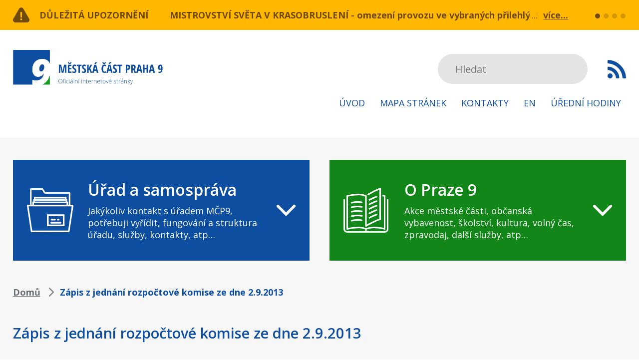

--- FILE ---
content_type: text/html; charset=UTF-8
request_url: https://www.praha9.cz/zapis-z-jednani-rozpoctove-komise-ze-dne-292013
body_size: 19320
content:
<!DOCTYPE html>
<html lang="cs" dir="ltr" prefix="og: https://ogp.me/ns#">
  <head>
    <meta charset="utf-8" />
<noscript><style>form.antibot * :not(.antibot-message) { display: none !important; }</style>
</noscript><script async src="https://www.googletagmanager.com/gtag/js?id=UA-391564-35" type="text/plain" id="cookies_ga_google_analytics_tracking_file" data-cookieconsent="analytics"></script>
<script>window.dataLayer = window.dataLayer || [];function gtag(){dataLayer.push(arguments)};gtag("js", new Date());gtag("set", "developer_id.dMDhkMT", true);gtag("config", "UA-391564-35", {"groups":"default","anonymize_ip":true,"page_placeholder":"PLACEHOLDER_page_path"});gtag("config", "G-BYH4FTQW69", {"groups":"default","page_placeholder":"PLACEHOLDER_page_location"});</script>
<meta name="description" content="Zápis z jednání rozpočtové komise ze dne 2.9.2013" />
<link rel="canonical" href="https://www.praha9.cz/zapis-z-jednani-rozpoctove-komise-ze-dne-292013" />
<link rel="apple-touch-icon" sizes="144x144" href="/sites/default/files/favicons/apple-touch-icon.png"/>
<link rel="icon" type="image/png" sizes="32x32" href="/sites/default/files/favicons/favicon-32x32.png"/>
<link rel="icon" type="image/png" sizes="16x16" href="/sites/default/files/favicons/favicon-16x16.png"/>
<link rel="manifest" href="/sites/default/files/favicons/site.webmanifest"/>
<link rel="mask-icon" href="/sites/default/files/favicons/safari-pinned-tab.svg" color="#5bbad5"/>
<meta name="msapplication-TileColor" content="#ffffff"/>
<meta name="theme-color" content="#ffffff"/>
<meta name="favicon-generator" content="Drupal responsive_favicons + realfavicongenerator.net" />
<meta name="Generator" content="Drupal 10 (https://www.drupal.org)" />
<meta name="MobileOptimized" content="width" />
<meta name="HandheldFriendly" content="true" />
<meta name="viewport" content="width=device-width, initial-scale=1.0" />

    <title>Zápis z jednání rozpočtové komise ze dne 2.9.2013 | Městská část Praha 9</title>
    <style>
      body{padding:0;margin:0;font-family:&#039;Open Sans&#039;, sans-serif}img{max-width:100%;height:auto;display:block;margin:0 auto}button,input,optgroup,select,textarea{font-family:&#039;Open Sans&#039;, sans-serif}*:focus{outline:none;box-shadow:none}a{color:#0D4EA0;text-decoration:underline;-moz-transition:all 0.25s;-webkit-transition:all 0.25s;transition:all 0.25s}a:hover{text-decoration:none}p{font-size:22px;line-height:34px;color:#3C374B;margin:0px 0px 34px}h2{font-size:22px;line-height:30px;font-weight:bold;color:#0D4EA0;margin:0px 0px 20px}table{width:100%}table caption{font-size:18px;line-height:24px;margin:0px 0px 12px;color:#80868B;font-weight:bold;text-transform:uppercase;text-align:left}table th{font-size:22px;line-height:30px;color:#fff;font-weight:bold;padding:13px 0px;background:#0D4EA0;text-align:left}table td{font-size:22px;line-height:30px;color:#179E1E;padding:13px 0px;background:#fff;text-align:left;border-bottom:1px solid #E4E4E4;position:relative}table td:first-child{color:#0D4EA0}table td a{text-decoration:none}table td a:hover{text-decoration:underline}table tr:last-child td{border-bottom:none}a.button{display:inline-block;vertical-align:top;text-decoration:none;padding:15px 38px;line-height:30px;color:#fff;border-radius:4px;font-size:18px;font-weight:bold;text-transform:uppercase;background:#179E1E}a.button:hover{background:#0D4EA0}article.node--view-mode-full .text-formatted ul,body.taxonomy-oddeleni .view .view-header ul{padding-left:0px;margin:0px 0px 34px;list-style:none}article.node--view-mode-full .text-formatted ul li,body.taxonomy-oddeleni .view .view-header ul li{font-size:22px;line-height:34px;color:#3C374B;margin:0px;padding-left:25px;position:relative}article.node--view-mode-full .text-formatted ul li:before,body.taxonomy-oddeleni .view .view-header ul li:before{content:&quot;&quot;;display:block;width:8px;height:8px;position:absolute;left:0px;top:13px;background:#0D4EA0}article.node--view-mode-full .text-formatted ol,body.taxonomy-oddeleni .view .view-header ol{padding-left:17px;margin:0px 0px 34px}article.node--view-mode-full .text-formatted ol li,body.taxonomy-oddeleni .view .view-header ol li{font-size:22px;line-height:34px;color:#3C374B;margin:0px}body div#sliding-popup,body div#sliding-popup .eu-cookie-withdraw-banner,body .eu-cookie-withdraw-tab{background:#292F34 url(/themes/custom/praha9/images/cookie-bite-solid.svg) no-repeat 50px center;background-size:65px;min-height:80px !important;padding:20px 50px 21px;box-sizing:border-box}body .eu-cookie-compliance-content{padding-left:100px;max-width:100%;box-sizing:border-box}body .eu-cookie-compliance-message{max-width:10000px;width:calc(100% - 176px);box-sizing:border-box;padding-right:20px;margin:0;float:none;display:inline-block;vertical-align:middle}body .eu-cookie-compliance-message p{font-size:16px;line-height:20px;font-weight:normal;margin:0px}body .eu-cookie-compliance-message p a{color:#fff}body .eu-cookie-compliance-buttons{width:171px;margin:0px;max-width:10000px;float:none;display:inline-block;vertical-align:middle}body .eu-cookie-compliance-agree-button,body .eu-cookie-compliance-default-button{display:inline-block;width:100%;line-height:39px;color:#fff;font-weight:900;background:#0D4EA0;font-size:13px;border-radius:4px;text-decoration:none;box-shadow:none;text-align:center;border:none;padding:0;text-shadow:none;margin:0px}body .eu-cookie-compliance-agree-button:hover,body .eu-cookie-compliance-default-button:hover{background:#179E1E}@media screen and (max-width:1023px){body div#sliding-popup,body div#sliding-popup .eu-cookie-withdraw-banner,body .eu-cookie-withdraw-tab{background:#292F34 url(/themes/custom/praha9/images/cookie-bite-solid.svg) no-repeat 30px center;padding:10px 30px 10px;background-size:65px}body .eu-cookie-compliance-content{padding-left:85px}}@media screen and (max-width:767px){body .eu-cookie-compliance-message{width:100%;padding-right:0px;margin:0px 0px 10px}body .eu-cookie-compliance-buttons{display:block;margin:0 auto}}#block-views-block-dulezita-upozorneni-block-1{background:#FFB700;padding:15px 0px;width:100%;float:left}#block-views-block-dulezita-upozorneni-block-1 .view-dulezita-upozorneni{width:96%;max-width:1640px;margin:0 auto}#block-views-block-dulezita-upozorneni-block-1 .view-dulezita-upozorneni&gt;.view-header{float:left;width:314px}#block-views-block-dulezita-upozorneni-block-1 .view-dulezita-upozorneni&gt;.view-header a{display:block;padding-left:53px;background:transparent url(/themes/custom/praha9/images/upozorneni.svg) no-repeat left center;font-size:18px;line-height:30px;color:#fff;font-weight:bold;text-decoration:none;text-transform:uppercase}#block-views-block-dulezita-upozorneni-block-1 .view-dulezita-upozorneni&gt;.view-content{float:left;width:calc(100% - 430px);position:relative}#block-views-block-dulezita-upozorneni-block-1 .view-dulezita-upozorneni&gt;.view-content .views-row{width:100%;white-space:nowrap;display:none;overflow:hidden;text-overflow:ellipsis;box-sizing:border-box;padding-right:60px}#block-views-block-dulezita-upozorneni-block-1 .view-dulezita-upozorneni&gt;.view-content .views-row:after{content:&quot;...&quot;;color:#fff;font-size:18px;line-height:30px;display:block;background:#FFB700;padding-left:4px;position:absolute;top:0px;right:61px}#block-views-block-dulezita-upozorneni-block-1 .view-dulezita-upozorneni&gt;.view-content .views-row:first-child,#block-views-block-dulezita-upozorneni-block-1 .view-dulezita-upozorneni&gt;.view-content .flickity-slider .views-row{display:flex}#block-views-block-dulezita-upozorneni-block-1 .view-dulezita-upozorneni&gt;.view-content .views-row .views-field-title{float:left;margin-right:20px}#block-views-block-dulezita-upozorneni-block-1 .view-dulezita-upozorneni&gt;.view-content .views-row .views-field-title a{font-size:18px;line-height:30px;color:#fff;font-weight:bold;text-decoration:none;display:block}#block-views-block-dulezita-upozorneni-block-1 .view-dulezita-upozorneni&gt;.view-content .views-row .views-field-body{float:left;font-size:18px;line-height:30px;color:#fff}#block-views-block-dulezita-upozorneni-block-1 .view-dulezita-upozorneni&gt;.view-content .views-row a.views-more-link{position:absolute;right:0px;top:0px;color:#fff;font-weight:bold;text-decoration:underline;background:#FFB700;display:block;padding-left:10px}#block-views-block-dulezita-upozorneni-block-1 .view-dulezita-upozorneni&gt;.view-content .views-row a.views-more-link:hover{text-decoration:none}#block-views-block-dulezita-upozorneni-block-1 .flickity-page-dots{right:-115px;bottom:6px;width:auto}#block-views-block-dulezita-upozorneni-block-1 .flickity-page-dots li{margin:0px 0px 0px 7px;width:10px;height:10px;background:#fff;opacity:0.3}#block-views-block-dulezita-upozorneni-block-1 .flickity-page-dots li:hover,#block-views-block-dulezita-upozorneni-block-1 .flickity-page-dots li.is-selected{opacity:1}header{clear:both;width:100%;float:left;background:#fff;padding:40px 0px}.region-header{width:96%;max-width:1640px;margin:0 auto}a#mobile-menu-button{display:none}#block-praha9-branding{float:left}#block-praha9-main-menu{float:right;padding-top:8px}#block-praha9-main-menu ul.menu{padding:0;margin:0;list-style:none}#block-praha9-main-menu ul.menu li{padding:15px 0px;float:left;margin-left:50px}#block-praha9-main-menu ul.menu li:first-child{margin-left:0px}#block-praha9-main-menu ul.menu li a{display:block;padding:0px 10px;line-height:30px;font-size:18px;color:#0D4EA0;text-transform:uppercase;text-decoration:none}#block-praha9-search{float:right;padding-top:8px;margin-left:60px}#block-praha9-search .form-item{margin:0px}#block-praha9-search input.form-search{width:300px;height:60px;background:#E4E4E4;border:none;border-radius:30px;padding:0px 35px;box-sizing:border-box;font-size:20px;color:#80868B;position:relative;z-index:100}#block-praha9-search input.button{display:none}#block-praha9-search .fac-result{top:30px;border-radius:0px;width:100%}#block-praha9-search .fac-result ul.result-list{border-radius:0px;padding-top:30px;background:#E4E4E4}#block-praha9-search .fac-result ul.result-list li{border:none;border-top:1px solid #ccc;position:relative}#block-praha9-search .fac-result ul.result-list li+li{margin:0px}#block-praha9-search .fac-result ul.result-list li h2{margin:0px;font-size:16px;line-height:24px;font-weight:normal}#block-praha9-search .fac-result ul.result-list li h2 a{text-decoration:none;color:#80868B}#block-praha9-search .fac-result ul.result-list li h2 a:before{content:&quot;&quot;;display:block;width:100%;height:100%;position:absolute;left:0px;top:0px}#block-praha9-search .fac-result ul.result-list li.see-all-link{border-radius:0px}#block-rsskanal{float:right;padding-top:8px;margin-left:40px}#block-rsskanal a.feed-icon{width:37px;height:60px;background:transparent url(/themes/custom/praha9/images/rss.svg) no-repeat center center}@media screen and (max-width:1640px){#block-praha9-main-menu ul.menu li{margin-left:10px}#block-praha9-search{margin-left:20px}}@media screen and (max-width:1199px){#block-praha9-search input.form-search{width:160px;padding:0px 20px}}@media screen and (max-width:1023px){header{position:relative;z-index:5}.region-header,#block-views-block-dulezita-upozorneni-block-1 .view-dulezita-upozorneni{width:100%;box-sizing:border-box;padding-left:20px;padding-right:20px}#block-praha9-search{display:none}#block-praha9-main-menu{display:none}a#mobile-menu-button{display:block;float:right}a#mobile-menu-button span{display:block;margin:37px 0px 24px 0px;width:30px;font-size:0px;text-indent:-9999px;height:4px;background:#0D4EA0;position:relative;transition-duration:0.3s;transition-timing-function:cubic-bezier(0.55, 0.055, 0.675, 0.19);border-radius:2px}a#mobile-menu-button span:before{content:&quot;&quot;;display:block;width:30px;height:100%;position:absolute;top:-10px;right:0px;background:#0D4EA0;transition:top 0.1s 0.34s ease-in, opacity 0.1s ease-in, background-color 0.15s ease;border-radius:2px}a#mobile-menu-button span:after{content:&quot;&quot;;display:block;width:30px;height:100%;position:absolute;bottom:-10px;right:0px;background:#0D4EA0;transition:bottom 0.1s 0.34s ease-in, transform 0.3s cubic-bezier(0.55, 0.055, 0.675, 0.19), background-color 0.15s ease;border-radius:2px}body.mobile-menu-expanded a#mobile-menu-button span{transform:rotate(225deg);transition-delay:0.14s;transition-timing-function:cubic-bezier(0.215, 0.61, 0.355, 1);width:30px}body.mobile-menu-expanded a#mobile-menu-button span:before{top:0;opacity:0;transition:top 0.1s ease-out, opacity 0.1s 0.14s ease-out, background-color 0.15s ease;width:30px}body.mobile-menu-expanded a#mobile-menu-button span:after{bottom:0;transform:rotate(-90deg);transition:bottom 0.1s ease-out, transform 0.3s 0.14s cubic-bezier(0.215, 0.61, 0.355, 1), background-color 0.15s ease;width:30px}body.mobile-menu-expanded #block-praha9-main-menu{display:block;position:absolute;top:calc(100% - 15px);left:0px;background:#fff;width:100%;padding-top:0px}#block-praha9-main-menu ul.menu li{float:none;margin:0px}#block-praha9-main-menu ul.menu li a{padding:0px 20px;text-align:center}body.mobile-menu-expanded #block-praha9-search{display:block;position:absolute;left:0px;top:calc(100% + 225px);background:#fff;margin:0px;padding:10px 20px 20px;box-sizing:border-box;width:100%;box-shadow:0px 10px 10px rgba(0, 0, 0, 0.4)}#block-praha9-search input.form-search{width:100%;padding:0px 30px}}@media screen and (max-width:767px){#block-views-block-dulezita-upozorneni-block-1 .view-dulezita-upozorneni&gt;.view-header{width:100%;margin-bottom:10px}#block-views-block-dulezita-upozorneni-block-1 .view-dulezita-upozorneni&gt;.view-content{width:100%}#block-views-block-dulezita-upozorneni-block-1 .flickity-page-dots{right:0px;bottom:50px}}@media screen and (max-width:479px){#block-rsskanal{display:none}#block-praha9-branding{width:230px}a#mobile-menu-button span{margin:26px 20px 18px 0px}#block-views-block-dulezita-upozorneni-block-1 .view-dulezita-upozorneni&gt;.view-header a{padding-left:40px;font-size:14px}}.highlighted{clear:both;background:#F7F7F7;padding-top:44px;width:100%;float:left}.region-highlighted{width:96%;max-width:1640px;margin:0 auto}#block-uradasamosprava-2{width:calc(50% - 20px);float:left;padding:40px 155px 40px 180px;box-sizing:border-box;position:relative;background:#0D4EA0 url(/themes/custom/praha9/images/uradasamosparava.svg) no-repeat 50px center;z-index:1}#block-opraze9-2{width:calc(50% - 20px);float:right;padding:40px 155px 40px 190px;box-sizing:border-box;position:relative;background:#179E1E url(/themes/custom/praha9/images/opraze9.svg) no-repeat 50px center;z-index:1}#block-uradasamosprava-2 h2:before,#block-opraze9-2 h2:before{content:&quot;&quot;;display:block;width:38px;height:100%;position:absolute;right:60px;top:0px;background:transparent url(/themes/custom/praha9/images/sipka.svg) no-repeat center center}#block-uradasamosprava-2 h2:after,#block-opraze9-2 h2:after{content:&quot;&quot;;display:block;width:100%;height:100%;position:absolute;left:0px;top:0px}#block-uradasamosprava-2 h2,#block-opraze9-2 h2{font-size:29px;line-height:39px;margin:0px 0px 11px;font-weight:600;color:#fff;cursor:pointer}#block-uradasamosprava-2 p,#block-opraze9-2 p{margin:0px;font-size:18px;line-height:24px;color:#fff}#block-uradasamosprava-2 ul.menu,#block-opraze9-2 ul.menu{display:none}#block-uradasamosprava-2.expanded ul.menu,#block-opraze9-2.expanded ul.menu{display:block;position:absolute;top:100%;left:0px;width:100%;margin:0px;background:#fff;box-shadow:0px 3px 10px #00000029;padding:32px 5px 32px 31px;box-sizing:border-box;column-count:3;column-gap:20px}#block-uradasamosprava-2 ul.menu li,#block-opraze9-2 ul.menu li{display:block;margin:0px 0px 20px;padding:0px}#block-uradasamosprava-2 ul.menu li a,#block-opraze9-2 ul.menu li a{font-size:18px;line-height:24px;color:#0D4EA0;text-decoration:none;display:block}#block-opraze9-2 ul.menu li a{color:#179E1E}#block-uradasamosprava-2 ul.menu li a:hover,#block-opraze9-2 ul.menu li a:hover{text-decoration:underline}#block-uradasamosprava{width:100%;float:left;padding:12px 12px 32px 32px;margin-top:20px;box-sizing:border-box;position:relative;clear:both;background:#0D4EA0}#block-opraze9{width:100%;float:right;padding:12px 12px 32px 32px;margin-top:20px;box-sizing:border-box;position:relative;clear:right;background:#179E1E}#block-uradasamosprava p.menudesc,#block-opraze9 p.menudesc{display:none}#block-uradasamosprava ul.menu,#block-opraze9 ul.menu{display:block;margin:0px;padding:0px;box-sizing:border-box}#block-uradasamosprava ul.menu li,#block-opraze9 ul.menu li{display:block;margin:20px 0px 0px;padding:0px 20px 0px 15px;position:relative;float:left;box-sizing:border-box}#block-uradasamosprava ul.menu li:before,#block-opraze9 ul.menu li:before{content:&quot;&quot;;display:block;width:4px;height:4px;border-radius:5px;position:absolute;left:0px;top:10px;background:#fff}#block-uradasamosprava ul.menu li a,#block-opraze9 ul.menu li a{font-size:18px;line-height:24px;color:#fff;text-decoration:none;display:block}#block-uradasamosprava ul.menu li a.is-active,#block-opraze9 ul.menu li a.is-active{font-weight:bold}#block-uradasamosprava ul.menu li a:hover,#block-opraze9 ul.menu li a:hover{text-decoration:underline}#block-uradasamosprava ul.menu li ul,#block-opraze9 ul.menu li ul{background:#fff;padding:1px 20px 20px;float:left;margin-top:20px}#block-uradasamosprava ul.menu li ul li a{color:#0D4EA0}#block-opraze9 ul.menu li ul li a{color:#179E1E}#block-uradasamosprava ul.menu li ul li:before{background:#0D4EA0}#block-opraze9 ul.menu li ul li:before{background:#179E1E}main{clear:both;background:#F7F7F7;padding-top:40px;padding-bottom:54px;width:100%;float:left}main .layout-content{width:96%;max-width:1640px;margin:0 auto}#block-views-block-aktuality-block-1&gt;h2{padding:10px 0px 5px 74px;background:transparent url(/themes/custom/praha9/images/aktuality-nadpis.svg) no-repeat left center;font-size:29px;line-height:43px;color:#0D4EA0;font-weight:600;margin:0px 0px 30px}.view-aktuality .view-header{float:right;margin:-55px 0px 35px}.view-aktuality .view-header a{display:block;padding-right:37px;text-decoration:none;background:transparent url(/themes/custom/praha9/images/sipka-zelena.svg) no-repeat right center;font-size:18px;line-height:24px;font-weight:bold;color:#179E1E}.view-aktuality .view-header a:hover{text-decoration:underline}.view-aktuality .view-content,.view-taxonomy-term .view-content{clear:both;display:flex;flex-wrap:wrap}.view-aktuality .views-row,.view-taxonomy-term .views-row{width:calc(25% - 30px);margin:0px 40px 40px 0px;background:#fff}.view-aktuality .views-row:nth-child(4n+4),.view-taxonomy-term .views-row:nth-child(4n+4){margin-right:0px}.view-aktuality .views-row:nth-child(4n+4)+.views-row,.view-taxonomy-term .views-row:nth-child(4n+4)+.views-row{clear:both}.view-taxonomy-term .feed-icons{display:none}.view-taxonomy-term .view-header .field--name-description{background:#fff;padding:20px 30px;margin-bottom:40px}article.node--type-article.node--view-mode-teaser h2{padding:33px 37px 0px;font-size:18px;line-height:24px;font-weight:bold;margin:0px 0px 24px}article.node--type-article.node--view-mode-teaser h2 a{text-decoration:none;color:#0D4EA0}article.node--type-article.node--view-mode-teaser h2 a:hover{text-decoration:underline}article.node--type-article.node--view-mode-teaser p{font-size:14px;line-height:24px;color:#80868B;margin:0px 0px 24px;padding:0px 33px 0px 37px}article.node--type-article.node--view-mode-teaser .field--name-body h1,article.node--type-article.node--view-mode-teaser .field--name-body h2,article.node--type-article.node--view-mode-teaser .field--name-body h3{font-size:14px;line-height:24px;color:#80868B;margin:0px 0px 0px;font-weight:normal;padding:0px 33px 0px 37px}article.node--type-article.node--view-mode-teaser .field--name-field-hodnoceni,article.node--type-article.node--view-mode-full .field--name-field-hodnoceni{padding:0px 37px 35px}article.node--type-article.node--view-mode-full .field--name-field-hodnoceni{padding-top:40px}#block-drobeckovanavigace{padding-top:11px;margin-bottom:38px}#block-drobeckovanavigace .breadcrumb{padding:0px}#block-drobeckovanavigace .breadcrumb li{padding-right:35px;background:transparent url(/themes/custom/praha9/images/sipka-breadcrumb.svg) no-repeat right 8px center;font-size:18px;line-height:24px;font-weight:bold;color:#0D4EA0;display:inline-block;vertical-align:top}#block-drobeckovanavigace .breadcrumb li:last-child{background:transparent}#block-drobeckovanavigace .breadcrumb li:before{display:none}#block-drobeckovanavigace .breadcrumb li a{text-decoration:underline;color:#80868B}#block-drobeckovanavigace .breadcrumb li a:hover{text-decoration:none}#block-praha9-page-title h1{padding:10px 0px 5px 0px;font-size:29px;line-height:43px;color:#0D4EA0;font-weight:600;margin:0px 0px 30px}body.page-node-20 #block-praha9-page-title h1{background:transparent url(/themes/custom/praha9/images/nadpis-devitka.svg) no-repeat left center;padding:10px 0px 5px 74px}body.urad-a-samosprava-uredni-deska #block-praha9-page-title h1{background:transparent url(/themes/custom/praha9/images/edeska.svg) no-repeat left center;padding:10px 0px 5px 74px}body.page-node-197 #block-praha9-page-title h1{background:transparent url(/themes/custom/praha9/images/nadpis-hodiny.svg) no-repeat left center;padding:11px 0px 6px 74px}body.path-kontakty #block-praha9-page-title h1{background:transparent url(/themes/custom/praha9/images/nadpis-kontakty.svg) no-repeat left center;padding:11px 0px 6px 74px}body.page-node-202 #block-praha9-page-title h1{background:transparent url(/themes/custom/praha9/images/nadpis-kontakty.svg) no-repeat left center;padding:11px 0px 6px 74px}body.page-node-type-kontakt #block-praha9-page-title{display:none}.paragraph{clear:both}.paragraph--type--vizitky .field--name-field-vizitka{display:flex;flex-flow:wrap}.paragraph--type--vizitky .field--name-field-vizitka&gt;.field__item{width:calc(33.33% - 27px);background:#fff url(/themes/custom/praha9/images/vizitka-obalka.svg) no-repeat 50px center;margin:0px 40.5px 40px 0px;box-sizing:border-box;padding:35px 20px 35px 160px}.paragraph--type--vizitky .field--name-field-vizitka&gt;.field__item:nth-child(3n+3){margin-right:0px}.paragraph--type--vizitka .field--name-field-pozice{font-size:18px;line-height:24px;color:#179E1E;font-weight:bold}.paragraph--type--vizitka .field--name-field-pozice:after{content:&quot;:&quot;}.paragraph--type--vizitka .field--name-field-jmeno{font-size:18px;line-height:24px;color:#0D4EA0;margin-bottom:18px}.paragraph--type--vizitka .field--name-field-e-mail a{font-size:18px;line-height:24px;font-weight:bold;display:block}body.path-user #block-praha9-page-title h1{padding:0;text-align:center}#block-praha9-local-tasks{width:100%;max-width:800px;margin:0 auto}form.user-login-form,form.user-pass{width:100%;max-width:800px;box-sizing:border-box;background:#fff;margin:0 auto;padding:38px 59px}form label{font-size:22px;line-height:24px;color:#179E1E;font-weight:bold;display:block;margin-bottom:9px}input[type=&quot;text&quot;],input[type=&quot;password&quot;]{border:none;height:60px;width:100%;background:#F7F7F7;border-radius:0px;box-sizing:border-box;padding:0px 22px;font-size:22px;color:#0D4EA0}input[type=&quot;text&quot;]::-webkit-input-placeholder{color:#0D4EA0}input[type=&quot;password&quot;]::-webkit-input-placeholder{color:#0D4EA0}form .form-item{margin:0px 0px 30px}form .form-item .description,form.user-pass p{font-size:14px;line-height:20px;color:#80868B}form.user-pass p{margin:-30px 0px 30px}form .form-actions{margin:0px}input.button{background:#179E1E;border-radius:4px;padding:0px 56px;border:none;color:#fff;height:60px;box-shadow:none;text-shadow:none;font-size:18px;font-weight:bold}input.button:hover{background:#0D4EA0}select{display:block;box-sizing:border-box;width:100%;height:60px;border:none;-webkit-appearance:none;padding:0px 45px 0px 24px;font-size:22px;color:#0D4EA0;background:#F7F7F7 url(/themes/custom/praha9/images/select-sipka.svg) no-repeat right 22px center}.select-wrapper{width:100%;margin-right:0px}.view-uredni-deska .view-filters,.view-potrebuji-vyridit .view-filters form{padding:38px 60px 40px;background:#fff;box-sizing:border-box;width:100%;float:left;margin-bottom:40px}.view-uredni-deska .view-filters form .form-item,.view-potrebuji-vyridit .view-filters form .form-item{width:calc(50% - 30px);float:left;margin:0px 0px 30px}.view-uredni-deska .view-filters form .form-item:nth-child(2n+2),.view-potrebuji-vyridit .view-filters form .form-item:nth-child(2n+2){float:right}.view-uredni-deska table{width:100%}.view-uredni-deska table caption,.view-potrebuji-vyridit .view-filters&gt;h2{font-size:18px;line-height:24px;margin:0px 0px 12px;color:#80868B;font-weight:bold;text-transform:uppercase;text-align:left}.view-uredni-deska table th{font-size:22px;line-height:30px;color:#fff;font-weight:bold;padding:16px 0px 14px;background:#0D4EA0;text-align:left}.view-uredni-deska table th:first-child{padding-left:60px}.view-uredni-deska table th:last-child{padding-right:60px;text-align:right}.view-uredni-deska table td{font-size:22px;line-height:30px;color:#179E1E;padding:16px 20px 14px 0px;background:#fff;text-align:left;border-bottom:1px solid #E4E4E4;position:relative}.view-uredni-deska table tr:last-child td{border-bottom:1px solid #E4E4E4}.view-uredni-deska table td.views-field-field-vyveseno,.view-uredni-deska table td.views-field-field-sveseno{white-space:nowrap;padding-right:0px}.view-uredni-deska table td:first-child{color:#0D4EA0;padding-left:60px}.view-uredni-deska table td:last-child{text-align:right;padding-right:60px}.view-uredni-deska table tr:first-child td{padding-top:28px}.view-uredni-deska table td a{text-decoration:none}.view-uredni-deska table td a:hover{text-decoration:underline}.view-uredni-deska table td:first-child:before{content:&quot;&quot;;width:60px;height:1px;display:block;background:#fff;position:absolute;left:0px;bottom:-1px}.view-uredni-deska table td:last-child:before{content:&quot;&quot;;width:60px;height:1px;display:block;background:#fff;position:absolute;right:0px;bottom:-1px}body.page-node-type-edeska #block-praha9-page-title h1{padding-left:0px;margin-bottom:40px}article.node--type-edeska.node--view-mode-full .left{width:calc(50% - 20px);float:left}article.node--type-edeska.node--view-mode-full .right{width:calc(50% - 20px);float:right}article.node--type-edeska.node--view-mode-full .right .share{width:calc(200% + 40px);float:right}article.node--type-edeska.node--view-mode-full h2.col-title{font-size:18px;line-height:24px;font-weight:bold;color:#80868B;margin:0px 0px 10px;text-transform:uppercase}article.node--type-edeska.node--view-mode-full .col-content{background:#fff;padding:35px 32px 20px}article.node--type-edeska.node--view-mode-full .field__label,article.node--type-dulezite-upozorneni.node--view-mode-full .field__label,.paragraph--type--souvisejici-dokumenty .field__label{font-size:18px;line-height:24px;font-weight:bold;color:#179E1E}article.node--type-edeska.node--view-mode-full .field .field__item,article.node--type-dulezite-upozorneni.node--view-mode-full .field .field__item,.paragraph--type--souvisejici-dokumenty .field__item{font-size:18px;line-height:24px;color:#0D4EA0;margin:0px 0px 24px}article.node--type-edeska.node--view-mode-full .field--name-field-soubory .field__item,article.node--type-dulezite-upozorneni.node--view-mode-full .field--name-field-souvisejici-dokumenty .field__item,article.node--type-edeska.node--view-mode-full .field--name-field-odkazy-na-soubory .field__item,.paragraph--type--souvisejici-dokumenty .field__item{margin:25px 0px 0px}article.node--type-edeska.node--view-mode-full .field--name-field-soubory .field__item span.file,article.node--type-dulezite-upozorneni.node--view-mode-full .field--name-field-souvisejici-dokumenty .field__item span.file,.paragraph--type--souvisejici-dokumenty .field__item span.file{background:transparent;padding-left:0px;display:block}article.node--type-edeska.node--view-mode-full span.extension,article.node--type-dulezite-upozorneni.node--view-mode-full span.extension,.paragraph--type--souvisejici-dokumenty .field__item span.extension{width:52px;line-height:61px;text-align:center;color:#fff;font-weight:bold;margin-right:23px;display:inline-block;vertical-align:middle;background:transparent url(/themes/custom/praha9/images/file_icon.svg) no-repeat center center;font-size:14px;text-transform:uppercase}article.node--type-edeska.node--view-mode-full span.extension+a,article.node--type-dulezite-upozorneni.node--view-mode-full span.extension+a,.paragraph--type--souvisejici-dokumenty .field__item span.extension+a{display:inline-block;vertical-align:middle;width:calc(100% - 82px);font-size:18px;line-height:24px;font-weight:bold;overflow:hidden;text-overflow:ellipsis}.layout--twocol-section.layout--twocol-section--50-50&gt;.layout__region--first{box-sizing:border-box;padding-right:20px}.layout--twocol-section.layout--twocol-section--50-50&gt;.layout__region--second{box-sizing:border-box;padding-left:20px}.block-inline-blockblok-s-tabulkou{background:#fff;margin:0px 0px 60px}.block-layout-builder.block-inline-blockblok-s-tabulkou&gt;h2{font-size:22px;line-height:30px;color:#fff;font-weight:bold;margin:0;padding:15px 30px;background:#0D4EA0;text-transform:none}.block-inline-blockblok-s-tabulkou .field--name-body{padding:10px 30px}.block-inline-blockblok-s-tabulkou .field--name-body table td{width:50%}.block-inline-blockbasic{box-shadow:0px 0px 10px #00000029;border:1px solid #E9E9E9;margin:0px 0px 45px;box-sizing:border-box;padding:20px 20px 20px 20px;background:#fff}body.page-node-197 .block-inline-blockikonky-a-texty:first-child .paragraph--type--ikonka-a-text .field--name-field-text p{margin:0px}body.page-node-197 .block-inline-blockikonky-a-texty:first-child .paragraph--type--ikonka-a-text .field--name-field-text p a{display:inline-block;vertical-align:top;font-size:22px;line-height:30px;font-weight:bold;text-decoration:none;color:#179E1E;padding-right:39px;background:transparent url(/themes/custom/praha9/images/sipka-zelena.svg) no-repeat right center;background-size:22px 22px}body.page-node-197 .block-inline-blockikonky-a-texty:first-child .paragraph--type--ikonka-a-text .field--name-field-text p a:hover{text-decoration:underline}.block-layout-builder&gt;h2,.layout__region .block-block-content&gt;h2{font-size:18px;line-height:24px;font-weight:bold;color:#80868B;text-transform:uppercase;margin:0px 0px 10px}.block-inline-blockikonky-a-texty{margin-bottom:45px}.block-inline-blockikonky-a-texty .field--name-field-ikonka-a-text,.field--name-field-ikonka-a-text{box-shadow:0px 0px 10px #00000029;border:1px solid #E9E9E9;background:#fff;padding:12px 30px}.view-kontakty .view-header{width:calc(50% - 20px);float:right;box-shadow:0px 0px 10px #00000029;border:1px solid #E9E9E9;box-sizing:border-box;padding:12px 30px;background:#fff;margin-top:34px;position:relative;margin-bottom:40px}.view-kontakty .view-header .field--name-field-ikonka-a-text{box-shadow:none;border:none;background:transparent;padding:0px}.view-kontakty .view-filters{width:calc(50% - 20px);float:left;box-sizing:border-box;padding:60px 60px;background:#fff;margin-top:34px;position:relative;margin-bottom:40px}.view-kontakty .view-content{clear:both;padding-top:34px;position:relative}.view-kontakty .view-empty{clear:both;padding:20px 30px;background:#fff;margin:34px 0px 0px;position:relative}.view-kontakty .view-header:before,.view-kontakty .view-filters:before,.view-kontakty .view-content:before{content:&quot;Doplňkové informace&quot;;display:block;font-size:18px;line-height:24px;font-weight:bold;color:#80868B;text-transform:uppercase;margin:0px 0px 10px;position:absolute;left:0px;top:-34px}.view-kontakty .view-filters:before{content:&quot;Vyhledavač kontaktů&quot;}.view-kontakty .view-content:before{content:&quot;Výsledky hledání&quot;;top:0px}.view-kontakty .view-filters fieldset[data-drupal-selector=&quot;edit-zarazeni&quot;]{width:100%;margin:0px 0px 66px}.view-kontakty .view-filters fieldset[data-drupal-selector=&quot;edit-zarazeni&quot;] legend{display:none}.view-kontakty .view-filters fieldset[data-drupal-selector=&quot;edit-zarazeni&quot;] .form-radios .form-radios{display:flex;justify-content:space-between;flex-wrap:wrap}.view-kontakty .view-filters fieldset[data-drupal-selector=&quot;edit-zarazeni&quot;] .form-radios .form-radios .form-item{min-width:120px}.view-kontakty .view-filters fieldset[data-drupal-selector=&quot;edit-zarazeni&quot;] input[type=&quot;radio&quot;]{display:none}.view-kontakty .view-filters fieldset[data-drupal-selector=&quot;edit-zarazeni&quot;] input[type=&quot;radio&quot;]+label{display:block;text-align:center;padding-top:139px;font-size:22px;line-height:30px;color:#0D4EA0;position:relative;cursor:pointer}.view-kontakty .view-filters fieldset[data-drupal-selector=&quot;edit-zarazeni&quot;] input[type=&quot;radio&quot;]:checked+label{font-weight:bold}.view-kontakty .view-filters fieldset[data-drupal-selector=&quot;edit-zarazeni&quot;] input[type=&quot;radio&quot;]+label:before{content:&quot;&quot;;display:block;width:120px;height:120px;border-radius:100px;box-sizing:border-box;background:#F7F7F7 url(/themes/custom/praha9/images/osoba.svg) no-repeat center center;position:absolute;left:50%;top:0px;transform:translate(-50%, 0%)}.view-kontakty .view-filters fieldset[data-drupal-selector=&quot;edit-zarazeni&quot;] input[type=&quot;radio&quot;]:checked+label:before{border:1px solid #179E1E}.view-kontakty .view-filters fieldset[data-drupal-selector=&quot;edit-zarazeni&quot;] .form-item:first-child&gt;input[type=&quot;radio&quot;]+label:before{background:#F7F7F7 url(/themes/custom/praha9/images/osoby.svg) no-repeat center center}.view-kontakty .view-filters form .form--inline&gt;.form-item{margin:0px 0px 60px;width:100%}.view-kontakty .view-filters form .form--inline&gt;.form-item.form-item-odbor{margin-bottom:20px}.view-kontakty .view-filters form .form--inline&gt;.form-item.form-item-oddeleni{margin-bottom:40px}.view-kontakty .view-filters form .form--inline&gt;.form-item.form-item-oddeleni&gt;.select-wrapper{padding-bottom:20px}.view-kontakty .view-filters form .form--inline&gt;.form-item.form-item-oddeleni&gt;label,.view-kontakty .view-filters form .form--inline&gt;.form-item.form-item-oddeleni&gt;select,.view-kontakty .view-filters form .form--inline&gt;.form-item.form-item-oddeleni&gt;select+.select-wrapper{display:none}.view-kontakty .view-filters form input.button#edit-reset,.view-kontakty .view-filters form input.button#edit-reset:hover{float:right;margin:0px;border:2px solid #179E1E;background:#fff url(/themes/custom/praha9/images/zrusit.svg) no-repeat 22px center;color:#179E1E;padding:0px 34px 0px 63px}.view-kontakty .view-filters form input.button#edit-reset:hover{text-decoration:underline}body.page-node-202 article.node--type-page.node--view-mode-full{padding:52px 50px 20px;background:#fff}.view-potrebuji-vyridit{padding-top:50px;clear:both}article.node--type-potrebuji-vyridit.node--view-mode-full .layout__region--first,article.node--type-page.node--view-mode-full .layout--twocol-section--67-33 .layout__region--first{box-sizing:border-box;padding-right:20px}article.node--type-potrebuji-vyridit.node--view-mode-full .layout__region--first .block-field-blocknodepotrebuji-vyriditbody{background:#fff;box-sizing:border-box;padding:20px 30px}article.node--type-potrebuji-vyridit.node--view-mode-full .layout__region--first .block-field-blocknodepotrebuji-vyriditfield-odkazy-na-soubory,article.node--type-potrebuji-vyridit.node--view-mode-full .layout__region--first .block-field-blocknodepotrebuji-vyriditfield-souvisejici-postupy{background:#fff;box-sizing:border-box;padding:0px 30px 20px}article.node--type-potrebuji-vyridit.node--view-mode-full .layout__region--first .block-field-blocknodepotrebuji-vyriditfield-odkazy-na-soubory .field__item,article.node--type-potrebuji-vyridit.node--view-mode-full .layout__region--first .block-field-blocknodepotrebuji-vyriditfield-souvisejici-postupy .field__item{margin-bottom:20px}article.node--type-potrebuji-vyridit.node--view-mode-full .layout__region--first .block-field-blocknodepotrebuji-vyriditfield-odkazy-na-soubory a,article.node--type-potrebuji-vyridit.node--view-mode-full .layout__region--first .block-field-blocknodepotrebuji-vyriditfield-souvisejici-postupy a{display:inline-block;vertical-align:top;text-decoration:none;color:#179E1E;padding-right:32px;background:transparent url(/themes/custom/praha9/images/sipka-zelena.svg) no-repeat right center;background-size:16px 16px;font-size:16px;line-height:22px;font-weight:bold}article.node--type-potrebuji-vyridit.node--view-mode-full .layout__region--first .block-field-blocknodepotrebuji-vyriditfield-odkazy-na-soubory a:hover,article.node--type-potrebuji-vyridit.node--view-mode-full .layout__region--first .block-field-blocknodepotrebuji-vyriditfield-souvisejici-postupy a:hover{text-decoration:underline}article.node--type-potrebuji-vyridit.node--view-mode-full .layout__region--first .block-field-blocknodepotrebuji-vyriditfield-souvisejici-postupy h2{margin-bottom:20px}article.node--type-potrebuji-vyridit.node--view-mode-full .layout__region--second,article.node--type-page.node--view-mode-full .layout--twocol-section--67-33 .layout__region--second{box-sizing:border-box;padding-left:20px}.block-field-blocknodepotrebuji-vyriditfield-zarazeni .field--name-field-zarazeni{box-shadow:0px 0px 10px #00000029;border:1px solid #E9E9E9;background:#fff;padding:12px 30px;margin:0px 0px 40px}.block-field-blocknodepotrebuji-vyriditfield-zarazeni .field--name-field-zarazeni a{display:block;font-size:22px;line-height:30px;padding:13px 0px;border-bottom:1px solid #E4E4E4;text-decoration:none}.block-field-blocknodepotrebuji-vyriditfield-zarazeni .field--name-field-zarazeni a:hover{text-decoration:underline}.block-field-blocknodepotrebuji-vyriditfield-zarazeni .field--name-field-zarazeni .field__item:last-child a{border-bottom:none}article.node--type-page.node--view-mode-full .block-field-blocknodepagebody,article.node--type-page.node--view-mode-full .layout--twocol-section--67-33 .layout__region--first .block-field-blocknodepagebody{background:#fff;box-sizing:border-box;padding:20px 30px}article.node--type-page.node--view-mode-full .layout__region--first .block-field-blocknodepagebody{background:transparent;padding:0}body.not-front .view-kalendar-akci .view-content{clear:both;display:flex;flex-wrap:wrap}body.not-front .view-kalendar-akci .view-content&gt;h3{width:100%;clear:both;font-size:22px;margin:0px 0px 20px;padding-top:20px;color:#0D4EA0;font-weight:600}body.not-front .view-kalendar-akci .den&gt;.item{width:calc(25% - 30px);margin:0px 40px 5px 0px;background:#fff;padding:0px;border:none;float:left;padding-top:20px}body.not-front .view-kalendar-akci .den&gt;h3+.item{clear:both}body.not-front .view-kalendar-akci .den&gt;.item+.item+.item+.item{margin-right:0px}body.not-front .view-kalendar-akci .den&gt;.item article.node--type-article.node--view-mode-teaser p,body.not-front .view-kalendar-akci .den&gt;.item article.node--type-article.node--view-mode-teaser .field--name-field-hodnoceni,body.not-front .view-kalendar-akci .den&gt;.item article.node--type-article.node--view-mode-teaser h2{padding-left:0px;padding-right:0px}.sitemap{padding:20px 30px;background:#fff}body.taxonomy-oddeleni .layout__region--first{box-sizing:border-box;padding-right:20px}body.taxonomy-oddeleni article.node--type-kontakt.node--view-mode-teaser .cols{flex-wrap:wrap}body.taxonomy-oddeleni article.node--type-kontakt.node--view-mode-teaser .cols .left{width:100%;padding-right:0px}body.taxonomy-oddeleni article.node--type-kontakt.node--view-mode-teaser .cols .right{width:100%;padding-left:0px;border:none;padding-top:30px}body.taxonomy-oddeleni article.node--type-kontakt.node--view-mode-teaser .cols .right .field--name-field-telefon{width:100%;margin-right:0px}body.taxonomy-oddeleni .view-prejit-na-kontakty .views-row{width:100%;margin-right:0px;box-sizing:border-box;padding:60px 60px 26px}body.taxonomy-oddeleni .view-prejit-na-kontakty .views-row p a{font-weight:bold}article.node--type-article.node--view-mode-full .field--name-body{padding:20px 30px;background:#fff}article.node--type-article.node--view-mode-full .field--name-field-image{padding:0px 30px 30px;background:#fff}article.node--type-article.node--view-mode-full .field--name-field-hodnoceni{padding:0px 30px 20px;background:#fff}form.node-article-form{background:#fff;padding:20px 30px}form.node-article-form img{margin:0px 0px 10px}form.node-article-form fieldset{border:none;padding:0}form.node-article-form fieldset legend,form.node-article-form details summary{font-size:22px;line-height:24px;color:#179E1E;font-weight:bold;display:block;margin-bottom:9px;display:block;padding:0;list-style:none}form.node-article-form h4{padding:15px 0px 5px;font-weight:normal;color:#179E1E;font-size:18px;margin:0px;display:block}form.node-article-form input[type=&quot;date&quot;]{border:none;height:60px;width:250px;background:#F7F7F7;border-radius:0px;box-sizing:border-box;padding:0px 22px;font-size:22px;color:#0D4EA0}form.node-article-form input[type=&quot;time&quot;]{border:none;height:60px;width:180px;background:#F7F7F7;border-radius:0px;box-sizing:border-box;padding:0px 22px;font-size:22px;color:#0D4EA0}form.node-article-form details{margin:0px 0px 20px;border:none}form.node-article-form details .details-wrapper{padding:10px 0px 0px}form.node-article-form .form-type-vertical-tabs,form.node-article-form .field--name-status.field--widget-boolean-checkbox,form.node-article-form .text-format-wrapper .filter-wrapper,form.node-article-form .text-format-wrapper label span{display:none}form.node-article-form .image-widget-data span.file--image,form.node-article-form .image-widget-data span.file-size{display:none}form.node-article-form .image-widget-data input.button{margin-left:0px}.messages--status{border-color:#179E1E #179E1E #179E1E transparent;box-shadow:-8px 0 0 #179E1E;color:#179E1E}.messages--warning{border-color:#ffb700 #ffb700 #ffb700 transparent;box-shadow:-8px 0 0 #ffb700;color:#ffb700}.messages{clear:both;margin:20px 0px}.messages+.messages{margin-top:0px}.mapy-frame{width:100%;height:1100px;overflow:hidden;border:none}article.node--view-mode-full&gt;.node__content&gt;.field--name-field-prilohy,article.node--view-mode-full&gt;.node__content&gt;.field--name-field-souvisejici-dokumenty{background:#fff;padding:20px 30px}article.node--view-mode-full&gt;.node__content&gt;.field--name-field-prilohy .field__label,article.node--view-mode-full&gt;.node__content&gt;.field--name-field-souvisejici-dokumenty .field__label{font-size:18px;line-height:24px;font-weight:bold;color:#179E1E;margin-bottom:20px}article.node--view-mode-full&gt;.node__content&gt;.field--name-field-prilohy span.file,article.node--view-mode-full&gt;.node__content&gt;.field--name-field-souvisejici-dokumenty span.file{background:transparent;padding-left:0px;display:block}article.node--view-mode-full&gt;.node__content&gt;.field--name-field-prilohy span.extension,article.node--view-mode-full&gt;.node__content&gt;.field--name-field-souvisejici-dokumenty span.extension{width:52px;line-height:61px;text-align:center;color:#fff;font-weight:bold;margin-right:23px;display:inline-block;vertical-align:middle;background:transparent url(/themes/custom/praha9/images/file_icon.svg) no-repeat center center;font-size:14px;text-transform:uppercase}article.node--view-mode-full&gt;.node__content&gt;.field--name-field-prilohy span.extension+a,article.node--view-mode-full&gt;.node__content&gt;.field--name-field-souvisejici-dokumenty span.extension+a{display:inline-block;vertical-align:middle;width:calc(100% - 82px);font-size:18px;line-height:24px;font-weight:bold;overflow:hidden;text-overflow:ellipsis}article.node--view-mode-full&gt;.node__content&gt;.field--name-field-prilohy .paragraph--type--priloha,article.node--view-mode-full&gt;.node__content&gt;.field--name-field-souvisejici-dokumenty .field__item{margin:0px 0px 20px;position:relative;z-index:1}article.node--view-mode-full&gt;.node__content&gt;.field--name-field-prilohy .paragraph--type--priloha:hover:before,article.node--view-mode-full&gt;.node__content&gt;.field--name-field-souvisejici-dokumenty .field__item:hover:before{content:&quot;&quot;;width:calc(100% + 20px);height:calc(100% + 20px);display:block;position:absolute;left:-10px;top:-10px;z-index:-1;background:#ededed}article.node--view-mode-full&gt;.node__content&gt;.field--name-field-prilohy .field--name-field-soubor-prilohy{width:300px;display:inline-block;vertical-align:middle;box-sizing:border-box;padding-right:20px}article.node--view-mode-full&gt;.node__content&gt;.field--name-field-prilohy .field--name-field-dodatek{width:calc(100% - 310px);display:inline-block;vertical-align:middle;font-size:22px;line-height:34px;color:#3C374B}article.node--view-mode-full&gt;.node__content&gt;.field--name-field-prilohy .field--name-field-dodatek br{display:none}@media screen and (max-width:1640px){#block-uradasamosprava-2,#block-opraze9-2{padding:40px 90px 40px 150px;background-position:28px center}#block-uradasamosprava-2 h2:before,#block-opraze9-2 h2:before{right:28px}#block-uradasamosprava-2 h2,#block-opraze9-2 h2{font-size:32px}.paragraph--type--vizitka .field--name-field-e-mail a{overflow:hidden;text-overflow:ellipsis}}@media screen and (max-width:1199px){#block-uradasamosprava-2.expanded ul.menu,#block-opraze9-2.expanded ul.menu{column-count:2}article.node--type-article.node--view-mode-teaser h2{padding:20px 15px 0px}article.node--type-article.node--view-mode-teaser p{padding:0px 15px 0px 15px}article.node--type-article.node--view-mode-teaser .field--name-field-hodnoceni,article.node--type-article.node--view-mode-full .field--name-field-hodnoceni{padding:0px 20px 20px}body.taxonomy-oddeleni .view-prejit-na-kontakty .views-row{padding:20px 20px 10px}.view-kontakty .view-filters{padding:20px 20px}article.node--type-page.node--view-mode-full .layout--twocol-section--67-33 .layout__region--second{padding-left:10px}article.node--type-article.node--view-mode-full .field--name-field-hodnoceni{padding:20px 20px 20px}.paragraph--type--vizitky .field--name-field-vizitka&gt;.field__item{width:calc(50% - 20px);margin:0px 40px 40px 0px}.paragraph--type--vizitky .field--name-field-vizitka&gt;.field__item:nth-child(3n+3){margin-right:40px}.paragraph--type--vizitky .field--name-field-vizitka&gt;.field__item:nth-child(2n+2){margin-right:0px}}@media screen and (max-width:1023px){.region-highlighted,main .layout-content{width:100%;box-sizing:border-box;padding-left:20px;padding-right:20px}#block-uradasamosprava-2,#block-opraze9-2{width:100%;margin-bottom:20px}#block-uradasamosprava-2{z-index:2}.view-aktuality .views-row,.view-taxonomy-term .views-row{width:calc(50% - 20px)}.view-aktuality .views-row:nth-child(2n+2),.view-taxonomy-term .views-row:nth-child(2n+2){margin-right:0px}.layout--twocol-section.layout--twocol-section--50-50&gt;.layout__region--first{padding-right:0px;width:100%;flex:0 1 100%}.layout--twocol-section.layout--twocol-section--50-50&gt;.layout__region--second{padding-left:0px;width:100%;flex:0 1 100%}.layout--twocol-section.layout--twocol-section--33-67&gt;.layout__region--second,.layout--twocol-section.layout--twocol-section--67-33&gt;.layout__region--first{flex:0 1 100%}body.taxonomy-oddeleni .layout__region--first{padding-right:0px}.layout--twocol-section.layout--twocol-section--33-67&gt;.layout__region--first,.layout--twocol-section.layout--twocol-section--67-33&gt;.layout__region--second{flex:0 1 100%}.view-uredni-deska .view-filters,.view-potrebuji-vyridit .view-filters form{padding:30px 20px 30px}article.node--type-potrebuji-vyridit.node--view-mode-full .layout__region--first,article.node--type-page.node--view-mode-full .layout--twocol-section--67-33 .layout__region--first{margin-bottom:40px;padding-right:0px}article.node--type-potrebuji-vyridit.node--view-mode-full .layout__region--second,article.node--type-page.node--view-mode-full .layout--twocol-section--67-33 .layout__region--second{padding-left:0px}.block-field-blocknodepotrebuji-vyriditfield-zarazeni .field--name-field-zarazeni{padding:12px 20px}.view-uredni-deska table td:first-child,.view-uredni-deska table th:first-child{padding-left:20px}.view-uredni-deska table td:last-child,.view-uredni-deska table th:last-child{padding-right:20px}.view-uredni-deska table td:first-child:before,.view-uredni-deska table td:last-child:before{width:20px}article.node--type-edeska.node--view-mode-full .right .share{width:100%;float:none}article.node--type-edeska.node--view-mode-full .right{width:100%}article.node--type-edeska.node--view-mode-full .left{width:100%;margin-bottom:40px}article.node--type-page.node--view-mode-full .block-field-blocknodepagebody,article.node--type-page.node--view-mode-full .layout--twocol-section--67-33 .layout__region--first .block-field-blocknodepagebody{padding:20px 20px}.block-inline-blockblok-s-tabulkou .field--name-body{padding:10px 20px}.view-kontakty{display:flex;flex-wrap:wrap}.view-kontakty .view-filters{width:100%;order:1}.view-kontakty .view-header{width:100%;order:2}.view-kontakty .view-content{order:3}.view-kontakty nav.pager{order:4;width:100%}article.node--type-article.node--view-mode-full .field--name-body{padding:20px 20px}.sitemap{padding:20px 20px}.view-taxonomy-term .view-header .field--name-description{padding:20px 20px}article.node--type-article.node--view-mode-teaser .field--name-body h1,article.node--type-article.node--view-mode-teaser .field--name-body h2,article.node--type-article.node--view-mode-teaser .field--name-body h3{padding:0px 20px 0px 20px}body.page-node-202 article.node--type-page.node--view-mode-full{padding:5px 0px 20px}body.page-node-202 .share{padding:30px 20px 32px}form.node-article-form{padding:20px 20px}article.node--view-mode-full&gt;.node__content&gt;.field--name-field-prilohy,article.node--view-mode-full&gt;.node__content&gt;.field--name-field-souvisejici-dokumenty{padding:20px 20px}.region-highlighted{display:flex;flex-wrap:wrap;flex-direction:column}#block-uradasamosprava-2{order:1}#block-uradasamosprava{order:2;width:100%;margin:0px 0px 20px;padding:0px 0px 20px 20px}#block-opraze9-2{order:3}#block-opraze9{order:4;width:100%;margin:0px 0px 20px;padding:0px 0px 20px 20px}}@media screen and (max-width:767px){#block-uradasamosprava-2 h2,#block-opraze9-2 h2{font-size:26px;line-height:36px}#block-uradasamosprava-2 p,#block-opraze9-2 p{font-size:16px;line-height:22px}.view-aktuality .view-header{float:left;margin:0px 0px 35px}#block-praha9-page-title h1,h1{font-size:30px;line-height:38px;padding:13px 0px 7px 0px}.view-uredni-deska .view-filters form .form-item,.view-potrebuji-vyridit .view-filters form .form-item{width:100%}.view-uredni-deska table,table{display:block;overflow:auto}.view-uredni-deska table td.views-field-field-vyveseno,.view-uredni-deska table td.views-field-field-sveseno{white-space:nowrap}.view-uredni-deska table td{padding:16px 10px 14px}body.page-node-197 #block-praha9-page-title h1,body.path-kontakty #block-praha9-page-title h1,body.page-node-202 #block-praha9-page-title h1{padding:14px 0px 8px 74px}.paragraph--type--vizitky .field--name-field-vizitka&gt;.field__item{width:100%;margin:0px 0px 40px 0px}.paragraph--type--vizitky .field--name-field-vizitka&gt;.field__item:nth-child(3n+3){margin-right:0px}body.not-front .view-kalendar-akci .den&gt;.item{width:calc(50% - 20px)}body.not-front .view-kalendar-akci .den&gt;.item+.item{margin-right:0px}body.not-front .view-kalendar-akci .den&gt;.item+.item+.item{margin-right:40px}article.node--view-mode-full&gt;.node__content&gt;.field--name-field-prilohy .field--name-field-soubor-prilohy{width:100%}article.node--view-mode-full&gt;.node__content&gt;.field--name-field-prilohy .field--name-field-dodatek{padding-top:10px;width:100%}article.node--view-mode-full&gt;.node__content&gt;.field--name-field-prilohy .paragraph--type--priloha{margin:0px 0px 35px}}@media screen and (max-width:479px){#block-uradasamosprava-2,#block-opraze9-2{padding:150px 20px 100px 20px;background-position:center 29px}#block-uradasamosprava-2 h2:before,#block-opraze9-2 h2:before{right:0px;top:auto;bottom:0px;width:100%;height:100px}#block-uradasamosprava-2.expanded ul.menu,#block-opraze9-2.expanded ul.menu{column-count:1;padding:20px 15px 10px 15px}#block-uradasamosprava-2 ul.menu li,#block-opraze9-2 ul.menu li{margin:0px 0px 12px}#block-views-block-aktuality-block-1&gt;h2{font-size:24px;line-height:30px;padding:16px 0px 10px 64px;margin-bottom:20px}.view-aktuality .views-row,.view-taxonomy-term .views-row{width:100%;margin-right:0px}#block-praha9-page-title h1,h1{font-size:24px}#block-drobeckovanavigace .breadcrumb li{padding-right:20px;background-position:right 3px center;background-size:10px 10px}form label{font-size:18px;line-height:24px}input[type=&quot;text&quot;],input[type=&quot;password&quot;],select{font-size:18px}.block-field-blocknodepotrebuji-vyriditfield-zarazeni .field--name-field-zarazeni a{font-size:18px;line-height:26px}.view-uredni-deska table td,.view-uredni-deska table th,table td{font-size:18px;line-height:26px}body.page-node-197 .block-inline-blockikonky-a-texty:first-child .paragraph--type--ikonka-a-text .field--name-field-text p a{font-size:18px;line-height:26px}.block-layout-builder.block-inline-blockblok-s-tabulkou&gt;h2{font-size:18px;line-height:26px;padding:15px 20px}.view-kontakty .view-filters fieldset[data-drupal-selector=&quot;edit-zarazeni&quot;] .form-radios .form-radios .form-item{width:110px;min-width:1px}.view-kontakty .view-filters fieldset[data-drupal-selector=&quot;edit-zarazeni&quot;] input[type=&quot;radio&quot;]+label{font-size:18px;line-height:26px}.view-kontakty .view-filters form input.button#edit-reset,.view-kontakty .view-filters form input.button#edit-reset:hover{float:left;margin:20px 0px 0px}article.node--type-article.node--view-mode-full .field--name-body p{overflow:hidden;text-overflow:ellipsis}.paragraph--type--vizitky .field--name-field-vizitka&gt;.field__item{padding:100px 20px 20px;background-position:center 30px}body.not-front .view-kalendar-akci .den&gt;.item{width:100%;margin-right:0px}body.not-front .view-kalendar-akci .den&gt;.item+.item{margin-right:0px}body.not-front .view-kalendar-akci .den&gt;.item+.item+.item{margin-right:0px}article.node--view-mode-full&gt;.node__content&gt;.field--name-field-prilohy .field--name-field-dodatek{font-size:18px;line-height:26px}}
    </style>
    <link rel="stylesheet" media="all" href="/sites/default/files/css/css_ROwNo93vkFyVJU9jAj3mGfV2h2Sdi7OOiqnbMX1Rryc.css?delta=0&amp;language=cs&amp;theme=praha9&amp;include=[base64]" />
<link rel="stylesheet" media="all" href="/sites/default/files/css/css_UTES2fsvhKr0HG9LIXvQqBHCbvsQfh8wQ_YediT-Kys.css?delta=1&amp;language=cs&amp;theme=praha9&amp;include=[base64]" />
<link rel="stylesheet" media="all" href="https://fonts.googleapis.com/css2?family=Open Sans%3Awght%40400%3B600%3B700&amp;display=swap" />

    <script type="application/json" data-drupal-selector="drupal-settings-json">{"path":{"baseUrl":"\/","pathPrefix":"","currentPath":"node\/542","currentPathIsAdmin":false,"isFront":false,"currentLanguage":"cs"},"pluralDelimiter":"\u0003","suppressDeprecationErrors":true,"ajaxPageState":{"libraries":"[base64]","theme":"praha9","theme_token":null},"ajaxTrustedUrl":{"\/search\/node":true},"back_to_top":{"back_to_top_button_trigger":100,"back_to_top_speed":1200,"back_to_top_prevent_on_mobile":false,"back_to_top_prevent_in_admin":false,"back_to_top_button_type":"image","back_to_top_button_text":"Zp\u011bt nahoru"},"fac":{"default":{"id":"default","jsonFilesPath":"\/sites\/default\/files\/fac-json\/default\/cs\/lZnFl-Gbls8aF5R4alHyUvfOSA-8hpr8atAeay8Hck0\/","inputSelectors":"#search-block-form .form-search","keyMinLength":1,"keyMaxLength":10,"breakpoint":0,"emptyResult":"","allResultsLink":true,"allResultsLinkThreshold":0,"highlightingEnabled":false,"resultLocation":""}},"google_analytics":{"account":"UA-391564-35","trackOutbound":true,"trackMailto":true,"trackTel":true,"trackDownload":true,"trackDownloadExtensions":"7z|aac|arc|arj|asf|asx|avi|bin|csv|doc(x|m)?|dot(x|m)?|exe|flv|gif|gz|gzip|hqx|jar|jpe?g|js|mp(2|3|4|e?g)|mov(ie)?|msi|msp|pdf|phps|png|ppt(x|m)?|pot(x|m)?|pps(x|m)?|ppam|sld(x|m)?|thmx|qtm?|ra(m|r)?|sea|sit|tar|tgz|torrent|txt|wav|wma|wmv|wpd|xls(x|m|b)?|xlt(x|m)|xlam|xml|z|zip"},"webform":{"dialog":{"options":{"narrow":{"title":"Narrow","width":600},"normal":{"title":"Norm\u00e1ln\u00ed","width":800},"wide":{"title":"Wide","width":1000}},"entity_type":"node","entity_id":"542"}},"cookies":{"cookiesjsr":{"config":{"cookie":{"name":"cookiesjsr","expires":31536000000,"domain":"","sameSite":"Lax","secure":false},"library":{"libBasePath":"https:\/\/cdn.jsdelivr.net\/gh\/jfeltkamp\/cookiesjsr@1\/dist","libPath":"https:\/\/cdn.jsdelivr.net\/gh\/jfeltkamp\/cookiesjsr@1\/dist\/cookiesjsr.min.js","scrollLimit":250},"callback":{"method":"post","url":"\/cookies\/consent\/callback.json","headers":[]},"interface":{"openSettingsHash":"#editCookieSettings","showDenyAll":true,"denyAllOnLayerClose":false,"settingsAsLink":false,"availableLangs":["cs"],"defaultLang":"cs","groupConsent":true,"cookieDocs":true}},"services":{"functional":{"id":"functional","services":[{"key":"functional","type":"functional","name":"Required functional","info":{"value":"\u003Ctable\u003E\r\n\t\u003Cthead\u003E\r\n\t\t\u003Ctr\u003E\r\n\t\t\t\u003Cth\u003EN\u00e1zev cookie\u003C\/th\u003E\r\n\t\t\t\u003Cth\u003EDoba expirace\u003C\/th\u003E\r\n\t\t\t\u003Cth\u003EPopis\u003C\/th\u003E\r\n\t\t\u003C\/tr\u003E\r\n\t\u003C\/thead\u003E\r\n\t\u003Ctbody\u003E\r\n\t\t\u003Ctr\u003E\r\n\t\t\t\u003Ctd\u003E\u003Ccode dir=\u0022ltr\u0022\u003ESSESS\u0026lt;ID\u0026gt;\u003C\/code\u003E\u003C\/td\u003E\r\n\t\t\t\u003Ctd\u003E1 m\u011bs\u00edc\u003C\/td\u003E\r\n\t\t\t\u003Ctd\u003EPokud jste na t\u00e9to webov\u00e9 str\u00e1nce p\u0159ihl\u00e1\u0161eni, je vy\u017eadov\u00e1n soubor cookie relace k identifikaci a p\u0159ipojen\u00ed va\u0161eho prohl\u00ed\u017ee\u010de k va\u0161emu u\u017eivatelsk\u00e9mu \u00fa\u010dtu na serveru backend t\u00e9to webov\u00e9 str\u00e1nky.\u003C\/td\u003E\r\n\t\t\u003C\/tr\u003E\r\n\t\t\u003Ctr\u003E\r\n\t\t\t\u003Ctd\u003E\u003Ccode dir=\u0022ltr\u0022\u003Ecookiesjsr\u003C\/code\u003E\u003C\/td\u003E\r\n\t\t\t\u003Ctd\u003E1 rok\u003C\/td\u003E\r\n\t\t\t\u003Ctd\u003EKdy\u017e jste tuto webovou str\u00e1nku nav\u0161t\u00edvili poprv\u00e9, byli jste po\u017e\u00e1d\u00e1ni o va\u0161e povolen\u00ed k pou\u017e\u00edv\u00e1n\u00ed n\u011bkolika slu\u017eeb (v\u010detn\u011b slu\u017eeb t\u0159et\u00edch stran), kter\u00e9 vy\u017eaduj\u00ed ukl\u00e1d\u00e1n\u00ed dat ve va\u0161em prohl\u00ed\u017ee\u010di (cookies, m\u00edstn\u00ed \u00falo\u017ei\u0161t\u011b). Va\u0161e rozhodnut\u00ed o ka\u017ed\u00e9 slu\u017eb\u011b (povolit, zak\u00e1zat) jsou ulo\u017eena v tomto cookie a jsou znovu pou\u017eita p\u0159i ka\u017ed\u00e9 n\u00e1v\u0161t\u011bv\u011b t\u00e9to webov\u00e9 str\u00e1nky.\u003C\/td\u003E\r\n\t\t\u003C\/tr\u003E\r\n\t\u003C\/tbody\u003E\r\n\u003C\/table\u003E\r\n","format":"full_html"},"uri":"","needConsent":false}],"weight":1},"tracking":{"id":"tracking","services":[{"key":"analytics","type":"tracking","name":"Google Analytics","info":{"value":"","format":"full_html"},"uri":"","needConsent":true}],"weight":10},"video":{"id":"video","services":[{"key":"video","type":"video","name":"Poskytovatel videa YouTube, Vimeo","info":{"value":"","format":"full_html"},"uri":"","needConsent":true}],"weight":40}},"translation":{"_core":{"default_config_hash":"r0JMDv27tTPrhzD4ypdLS0Jijl0-ccTUdlBkqvbAa8A"},"langcode":"cs","bannerText":"Na str\u00e1nk\u00e1ch tohoto webu pou\u017e\u00edv\u00e1me vybran\u00e9 soubory cookies na\u0161ich vlastn\u00edch a t\u0159et\u00edch stran: Nezbytn\u00e9 soubory cookies, kter\u00e9 jsou nutn\u00e9 pro pou\u017e\u00edv\u00e1n\u00ed webu; funk\u010dn\u00ed soubory cookies, kter\u00e9 umo\u017e\u0148uj\u00ed snadn\u011bj\u0161\u00ed pou\u017e\u00edv\u00e1n\u00ed webu; v\u00fdkonnostn\u00ed soubory cookies, kter\u00e9 pou\u017e\u00edv\u00e1me ke generov\u00e1n\u00ed souhrnn\u00fdch \u00fadaj\u016f o pou\u017e\u00edv\u00e1n\u00ed webov\u00fdch str\u00e1nek a statistik\u00e1ch; a marketingov\u00e9 soubory cookies, kter\u00e9 se pou\u017e\u00edvaj\u00ed k zobrazov\u00e1n\u00ed relevantn\u00edho obsahu a reklamy. Pokud zvol\u00edte \u201ePOVOLIT V\u0160E\u201c, souhlas\u00edte s pou\u017e\u00edv\u00e1n\u00edm v\u0161ech soubor\u016f cookies. Jednotliv\u00e9 typy soubor\u016f cookies m\u016f\u017eete p\u0159ijmout a odm\u00edtnout a sv\u016fj souhlas do budoucna kdykoli odvolat v \u010d\u00e1sti \u201eNastaven\u00ed\u201c.","privacyPolicy":"Z\u00e1sady ochrany osobn\u00edch \u00fadaj\u016f","privacyUri":"","imprint":"Imprint","imprintUri":"","cookieDocs":"Cookies dokumentace","cookieDocsUri":"\/cookies\/documentation","officialWebsite":"Ofici\u00e1ln\u00ed web","denyAll":"Zak\u00e1zat v\u0161e","alwaysActive":"V\u017edy aktivn\u00ed","settings":"Nastaven\u00ed Cookies","acceptAll":"Povolit v\u0161e","requiredCookies":"Povinn\u00e9 cookies","cookieSettings":"Nastaven\u00ed Cookies","close":"Close","readMore":"P\u0159e\u010dt\u011bte si v\u00edce","allowed":"Povoleno","denied":"odm\u00edtnut\u00fd","settingsAllServices":"Nastaven\u00ed pro v\u0161echny slu\u017eby","saveSettings":"Ulo\u017eit","default_langcode":"en","disclaimerText":"All cookie information is subject to change by the service providers. We update this information regularly.","disclaimerTextPosition":"above","processorDetailsLabel":"Processor Company Details","processorLabel":"Company","processorWebsiteUrlLabel":"Company Website","processorPrivacyPolicyUrlLabel":"Company Privacy Policy","processorCookiePolicyUrlLabel":"Company Cookie Policy","processorContactLabel":"Data Protection Contact Details","placeholderAcceptAllText":"Accept All Cookies","functional":{"title":"Co jsou soubory cookies?","details":"Cookies jsou mal\u00e9 textov\u00e9 soubory, kter\u00e9 v\u00e1\u0161 prohl\u00ed\u017ee\u010d ukl\u00e1d\u00e1 do va\u0161eho za\u0159\u00edzen\u00ed za \u00fa\u010delem ulo\u017een\u00ed ur\u010dit\u00fdch informac\u00ed. Pomoc\u00ed informac\u00ed, kter\u00e9 jsou ulo\u017eeny a vr\u00e1ceny, m\u016f\u017ee webov\u00e1 str\u00e1nka rozpoznat, \u017ee jste ji d\u0159\u00edve nav\u0161t\u00edvili a nav\u0161t\u00edvili pomoc\u00ed prohl\u00ed\u017ee\u010de ve va\u0161em koncov\u00e9m za\u0159\u00edzen\u00ed. Tyto informace pou\u017e\u00edv\u00e1me k optim\u00e1ln\u00edmu uspo\u0159\u00e1d\u00e1n\u00ed a zobrazen\u00ed webov\u00fdch str\u00e1nek v souladu s va\u0161imi preferencemi. V r\u00e1mci tohoto procesu je na va\u0161em za\u0159\u00edzen\u00ed identifikov\u00e1n pouze samotn\u00fd soubor cookie. Osobn\u00ed \u00fadaje se ukl\u00e1daj\u00ed pouze na z\u00e1klad\u011b va\u0161eho v\u00fdslovn\u00e9ho souhlasu nebo tam, kde je to nezbytn\u011b nutn\u00e9 k tomu, aby bylo mo\u017en\u00e9 vyu\u017e\u00edvat n\u00e1mi poskytovanou slu\u017ebu a ke kter\u00e9 m\u00e1te p\u0159\u00edstup.\r\n\r\n\r\n\r\n\r\n\r\n\r\n\r\n\r\n"},"tracking":{"title":"Sledovac\u00ed soubory cookies","details":" Marketingov\u00e9 soubory cookies poch\u00e1zej\u00ed od extern\u00edch reklamn\u00edch spole\u010dnost\u00ed (\u201ecookies t\u0159et\u00edch stran\u201c) a pou\u017e\u00edvaj\u00ed se ke shroma\u017e\u010fov\u00e1n\u00ed informac\u00ed o webov\u00fdch str\u00e1nk\u00e1ch nav\u0161t\u00edven\u00fdch u\u017eivatelem. \u00da\u010delem je vytv\u00e1\u0159et a zobrazovat u\u017eivateli obsah a reklamu orientovanou na c\u00edlovou skupinu."},"video":{"title":"Videos","details":"Slu\u017eby pro sd\u00edlen\u00ed videa pom\u00e1haj\u00ed p\u0159id\u00e1vat na web multim\u00e9dia a zvy\u0161ovat jeho viditelnost."}}},"cookiesTexts":{"_core":{"default_config_hash":"r0JMDv27tTPrhzD4ypdLS0Jijl0-ccTUdlBkqvbAa8A"},"langcode":"cs","bannerText":"Na str\u00e1nk\u00e1ch tohoto webu pou\u017e\u00edv\u00e1me vybran\u00e9 soubory cookies na\u0161ich vlastn\u00edch a t\u0159et\u00edch stran: Nezbytn\u00e9 soubory cookies, kter\u00e9 jsou nutn\u00e9 pro pou\u017e\u00edv\u00e1n\u00ed webu; funk\u010dn\u00ed soubory cookies, kter\u00e9 umo\u017e\u0148uj\u00ed snadn\u011bj\u0161\u00ed pou\u017e\u00edv\u00e1n\u00ed webu; v\u00fdkonnostn\u00ed soubory cookies, kter\u00e9 pou\u017e\u00edv\u00e1me ke generov\u00e1n\u00ed souhrnn\u00fdch \u00fadaj\u016f o pou\u017e\u00edv\u00e1n\u00ed webov\u00fdch str\u00e1nek a statistik\u00e1ch; a marketingov\u00e9 soubory cookies, kter\u00e9 se pou\u017e\u00edvaj\u00ed k zobrazov\u00e1n\u00ed relevantn\u00edho obsahu a reklamy. Pokud zvol\u00edte \u201ePOVOLIT V\u0160E\u201c, souhlas\u00edte s pou\u017e\u00edv\u00e1n\u00edm v\u0161ech soubor\u016f cookies. Jednotliv\u00e9 typy soubor\u016f cookies m\u016f\u017eete p\u0159ijmout a odm\u00edtnout a sv\u016fj souhlas do budoucna kdykoli odvolat v \u010d\u00e1sti \u201eNastaven\u00ed\u201c.","privacyPolicy":"Z\u00e1sady ochrany osobn\u00edch \u00fadaj\u016f","privacyUri":"","imprint":"Imprint","imprintUri":"","cookieDocs":"Cookies dokumentace","cookieDocsUri":"\/cookies\/documentation","officialWebsite":"Ofici\u00e1ln\u00ed web","denyAll":"Zak\u00e1zat v\u0161e","alwaysActive":"V\u017edy aktivn\u00ed","settings":"Nastaven\u00ed Cookies","acceptAll":"Povolit v\u0161e","requiredCookies":"Povinn\u00e9 cookies","cookieSettings":"Nastaven\u00ed Cookies","close":"Close","readMore":"P\u0159e\u010dt\u011bte si v\u00edce","allowed":"Povoleno","denied":"odm\u00edtnut\u00fd","settingsAllServices":"Nastaven\u00ed pro v\u0161echny slu\u017eby","saveSettings":"Ulo\u017eit","default_langcode":"en","disclaimerText":"All cookie information is subject to change by the service providers. We update this information regularly.","disclaimerTextPosition":"above","processorDetailsLabel":"Processor Company Details","processorLabel":"Company","processorWebsiteUrlLabel":"Company Website","processorPrivacyPolicyUrlLabel":"Company Privacy Policy","processorCookiePolicyUrlLabel":"Company Cookie Policy","processorContactLabel":"Data Protection Contact Details","placeholderAcceptAllText":"Accept All Cookies"},"services":{"analytics":{"uuid":"f8d1d788-37d3-461a-8bd7-63e9f5b7fc23","langcode":"cs","status":true,"dependencies":{"enforced":{"module":["cookies_ga"]}},"_core":{"default_config_hash":"ODJmHFJ1aDhBvONCGMJQXPHksF8wZRRthDwHuet7lZ0"},"id":"analytics","label":"Google Analytics","group":"tracking","info":{"value":"","format":"full_html"},"consentRequired":true,"purpose":"","processor":"","processorContact":"","processorUrl":"","processorPrivacyPolicyUrl":"","processorCookiePolicyUrl":"","placeholderMainText":"This content is blocked because Google Analytics cookies have not been accepted.","placeholderAcceptText":"Only accept Google Analytics cookies"},"functional":{"uuid":"d5769814-3641-461e-b641-3df19e2f2d75","langcode":"cs","status":true,"dependencies":[],"id":"functional","label":"Required functional","group":"functional","info":{"value":"\u003Ctable\u003E\r\n\t\u003Cthead\u003E\r\n\t\t\u003Ctr\u003E\r\n\t\t\t\u003Cth\u003EN\u00e1zev cookie\u003C\/th\u003E\r\n\t\t\t\u003Cth\u003EDoba expirace\u003C\/th\u003E\r\n\t\t\t\u003Cth\u003EPopis\u003C\/th\u003E\r\n\t\t\u003C\/tr\u003E\r\n\t\u003C\/thead\u003E\r\n\t\u003Ctbody\u003E\r\n\t\t\u003Ctr\u003E\r\n\t\t\t\u003Ctd\u003E\u003Ccode dir=\u0022ltr\u0022\u003ESSESS\u0026lt;ID\u0026gt;\u003C\/code\u003E\u003C\/td\u003E\r\n\t\t\t\u003Ctd\u003E1 m\u011bs\u00edc\u003C\/td\u003E\r\n\t\t\t\u003Ctd\u003EPokud jste na t\u00e9to webov\u00e9 str\u00e1nce p\u0159ihl\u00e1\u0161eni, je vy\u017eadov\u00e1n soubor cookie relace k identifikaci a p\u0159ipojen\u00ed va\u0161eho prohl\u00ed\u017ee\u010de k va\u0161emu u\u017eivatelsk\u00e9mu \u00fa\u010dtu na serveru backend t\u00e9to webov\u00e9 str\u00e1nky.\u003C\/td\u003E\r\n\t\t\u003C\/tr\u003E\r\n\t\t\u003Ctr\u003E\r\n\t\t\t\u003Ctd\u003E\u003Ccode dir=\u0022ltr\u0022\u003Ecookiesjsr\u003C\/code\u003E\u003C\/td\u003E\r\n\t\t\t\u003Ctd\u003E1 rok\u003C\/td\u003E\r\n\t\t\t\u003Ctd\u003EKdy\u017e jste tuto webovou str\u00e1nku nav\u0161t\u00edvili poprv\u00e9, byli jste po\u017e\u00e1d\u00e1ni o va\u0161e povolen\u00ed k pou\u017e\u00edv\u00e1n\u00ed n\u011bkolika slu\u017eeb (v\u010detn\u011b slu\u017eeb t\u0159et\u00edch stran), kter\u00e9 vy\u017eaduj\u00ed ukl\u00e1d\u00e1n\u00ed dat ve va\u0161em prohl\u00ed\u017ee\u010di (cookies, m\u00edstn\u00ed \u00falo\u017ei\u0161t\u011b). Va\u0161e rozhodnut\u00ed o ka\u017ed\u00e9 slu\u017eb\u011b (povolit, zak\u00e1zat) jsou ulo\u017eena v tomto cookie a jsou znovu pou\u017eita p\u0159i ka\u017ed\u00e9 n\u00e1v\u0161t\u011bv\u011b t\u00e9to webov\u00e9 str\u00e1nky.\u003C\/td\u003E\r\n\t\t\u003C\/tr\u003E\r\n\t\u003C\/tbody\u003E\r\n\u003C\/table\u003E\r\n","format":"full_html"},"consentRequired":false,"purpose":"","processor":"","processorContact":"","processorUrl":"","processorPrivacyPolicyUrl":"","processorCookiePolicyUrl":"","placeholderMainText":"This content is blocked because Required functional cookies have not been accepted.","placeholderAcceptText":"Only accept Required functional cookies"},"video":{"uuid":"516ffbd5-c68d-486f-a9c2-aee5c1c5f18e","langcode":"cs","status":true,"dependencies":{"enforced":{"module":["cookies_video"]}},"_core":{"default_config_hash":"GPtNd6ZPi4fG97dOAJdm_C7Siy9qarY7N93GidYZkRQ"},"id":"video","label":"Poskytovatel videa YouTube, Vimeo","group":"video","info":{"value":"","format":"full_html"},"consentRequired":true,"purpose":"","processor":"","processorContact":"","processorUrl":"","processorPrivacyPolicyUrl":"","processorCookiePolicyUrl":"","placeholderMainText":"This content is blocked because Poskytovatel videa YouTube, Vimeo cookies have not been accepted.","placeholderAcceptText":"Only accept Poskytovatel videa YouTube, Vimeo cookies"}},"groups":{"functional":{"uuid":"4319ad6d-8da5-4cdb-88f5-1bca7582c038","langcode":"cs","status":true,"dependencies":[],"id":"functional","label":"Master","weight":1,"title":"Co jsou soubory cookies?","details":"Cookies jsou mal\u00e9 textov\u00e9 soubory, kter\u00e9 v\u00e1\u0161 prohl\u00ed\u017ee\u010d ukl\u00e1d\u00e1 do va\u0161eho za\u0159\u00edzen\u00ed za \u00fa\u010delem ulo\u017een\u00ed ur\u010dit\u00fdch informac\u00ed. Pomoc\u00ed informac\u00ed, kter\u00e9 jsou ulo\u017eeny a vr\u00e1ceny, m\u016f\u017ee webov\u00e1 str\u00e1nka rozpoznat, \u017ee jste ji d\u0159\u00edve nav\u0161t\u00edvili a nav\u0161t\u00edvili pomoc\u00ed prohl\u00ed\u017ee\u010de ve va\u0161em koncov\u00e9m za\u0159\u00edzen\u00ed. Tyto informace pou\u017e\u00edv\u00e1me k optim\u00e1ln\u00edmu uspo\u0159\u00e1d\u00e1n\u00ed a zobrazen\u00ed webov\u00fdch str\u00e1nek v souladu s va\u0161imi preferencemi. V r\u00e1mci tohoto procesu je na va\u0161em za\u0159\u00edzen\u00ed identifikov\u00e1n pouze samotn\u00fd soubor cookie. Osobn\u00ed \u00fadaje se ukl\u00e1daj\u00ed pouze na z\u00e1klad\u011b va\u0161eho v\u00fdslovn\u00e9ho souhlasu nebo tam, kde je to nezbytn\u011b nutn\u00e9 k tomu, aby bylo mo\u017en\u00e9 vyu\u017e\u00edvat n\u00e1mi poskytovanou slu\u017ebu a ke kter\u00e9 m\u00e1te p\u0159\u00edstup.\r\n\r\n\r\n\r\n\r\n\r\n\r\n\r\n\r\n"},"performance":{"uuid":"95729f5c-8a66-499b-bd56-3b891c409e65","langcode":"cs","status":true,"dependencies":[],"_core":{"default_config_hash":"Jv3uIJviBj7D282Qu1ZpEQwuOEb3lCcDvx-XVHeOJpw"},"id":"performance","label":"Performance","weight":30,"title":"Cookie pro v\u00fdkon","details":"V\u00fdkonnostn\u00ed soubory cookie shroma\u017e\u010fuj\u00ed souhrnn\u00e9 informace o tom, jak jsou na\u0161e webov\u00e9 str\u00e1nky pou\u017e\u00edv\u00e1ny. \u00da\u010delem je zlep\u0161it jejich atraktivitu, obsah a funk\u010dnost. Tyto soubory cookie n\u00e1m pom\u00e1haj\u00ed zjistit, zda, jak \u010dasto a jak dlouho jsou nav\u0161t\u011bvov\u00e1ny jednotliv\u00e9 podstr\u00e1nky na\u0161ich webov\u00fdch str\u00e1nek a o jak\u00fd obsah maj\u00ed u\u017eivatel\u00e9 zvl\u00e1\u0161tn\u00ed z\u00e1jem. Zaznamen\u00e1vaj\u00ed se tak\u00e9 vyhled\u00e1van\u00e9 v\u00fdrazy, zem\u011b, region a (p\u0159\u00edpadn\u011b) m\u011bsto, z n\u011bho\u017e se na webov\u00e9 str\u00e1nky p\u0159istupuje, a pod\u00edl mobiln\u00edch za\u0159\u00edzen\u00ed, kter\u00e1 se k p\u0159\u00edstupu na webov\u00e9 str\u00e1nky pou\u017e\u00edvaj\u00ed. Tyto informace pou\u017e\u00edv\u00e1me k sestavov\u00e1n\u00ed statistick\u00fdch p\u0159ehled\u016f, kter\u00e9 n\u00e1m pom\u00e1haj\u00ed p\u0159izp\u016fsobit obsah na\u0161ich webov\u00fdch str\u00e1nek va\u0161im pot\u0159eb\u00e1m a optimalizovat na\u0161i nab\u00eddku."},"social":{"uuid":"a2cb7b8b-c911-4d26-aab8-9bbd32054123","langcode":"cs","status":true,"dependencies":[],"_core":{"default_config_hash":"vog2tbqqQHjVkue0anA0RwlzvOTPNTvP7_JjJxRMVAQ"},"id":"social","label":"Pluginy soci\u00e1ln\u00edch s\u00edt\u00ed","weight":20,"title":"Pluginy soci\u00e1ln\u00edch s\u00edt\u00ed","details":"Spr\u00e1vci koment\u00e1\u0159\u016f zaji\u0161\u0165uj\u00ed vypl\u0148ov\u00e1n\u00ed koment\u00e1\u0159\u016f a bojuj\u00ed proti \u0161\u00ed\u0159en\u00ed spamu."},"tracking":{"uuid":"86e82583-7f8a-41a5-9863-c5fa6b9aa652","langcode":"cs","status":true,"dependencies":[],"_core":{"default_config_hash":"_gYDe3qoEc6L5uYR6zhu5V-3ARLlyis9gl1diq7Tnf4"},"id":"tracking","label":"Sledov\u00e1n\u00ed vyu\u017eitelnosti webu","weight":10,"title":"Sledovac\u00ed soubory cookies","details":" Marketingov\u00e9 soubory cookies poch\u00e1zej\u00ed od extern\u00edch reklamn\u00edch spole\u010dnost\u00ed (\u201ecookies t\u0159et\u00edch stran\u201c) a pou\u017e\u00edvaj\u00ed se ke shroma\u017e\u010fov\u00e1n\u00ed informac\u00ed o webov\u00fdch str\u00e1nk\u00e1ch nav\u0161t\u00edven\u00fdch u\u017eivatelem. \u00da\u010delem je vytv\u00e1\u0159et a zobrazovat u\u017eivateli obsah a reklamu orientovanou na c\u00edlovou skupinu."},"video":{"uuid":"4d0abf1d-e3b8-472a-897e-a97f41418908","langcode":"cs","status":true,"dependencies":[],"_core":{"default_config_hash":"w1WnCmP2Xfgx24xbx5u9T27XLF_ZFw5R0MlO-eDDPpQ"},"id":"video","label":"Videa","weight":40,"title":"Videos","details":"Slu\u017eby pro sd\u00edlen\u00ed videa pom\u00e1haj\u00ed p\u0159id\u00e1vat na web multim\u00e9dia a zvy\u0161ovat jeho viditelnost."}}},"statistics":{"data":{"nid":"542"},"url":"\/core\/modules\/statistics\/statistics.php"},"user":{"uid":0,"permissionsHash":"c21cc51e2f83dfde57be7eac35741292113c558a51eb562b623a3e52e3f39c77"}}</script>
<script src="/sites/default/files/js/js_k6_gTkfQ1z1fQmRtyuIX7ZEPDjiC22j9gd9wzuQeo7U.js?scope=header&amp;delta=0&amp;language=cs&amp;theme=praha9&amp;include=eJxdi9EKwyAMRX8omOd9jUSrLtUZMZbRv59s7ToGuZybQ-LIZztkTkN3dbsqeJHMQfHgqt34pZ7aJkKqVPbBXiGSxxkz89ttK1viCkkklWC_9_gvoHW60w1jYZ957Of-Aeigwfr-XPrWqJjLwDO4KP2BB83CVCS9AJRQU5s"></script>
<script src="/modules/contrib/cookies/js/cookiesjsr.conf.js?v=10.6.2" defer></script>

  </head>
  <body class="page-node-542 zapis-z-jednani-rozpoctove-komise-ze-dne-292013 path-node page-node-type-article not-front">
        <a href="#main-content" class="visually-hidden focusable skip-link">
      Přejít k hlavnímu obsahu
    </a>
    
      <div class="dialog-off-canvas-main-canvas" data-off-canvas-main-canvas>
    <div class="layout-container">

    <div class="region region-preheader">
    <div class="views-element-container block block-views block-views-blockdulezita-upozorneni-block-1" id="block-views-block-dulezita-upozorneni-block-1">
  
    
      <div><div class="view view-dulezita-upozorneni view-id-dulezita_upozorneni view-display-id-block_1 js-view-dom-id-03d9db7f08b44f2d5714178d22fba8eb32d0e04cce91929dbaa874ff78570d7f">
  
    
      <div class="view-header">
      <a href="/dulezita-upozorneni">Důležitá upozornění</a>
    </div>
      
      <div class="view-content">
          <div class="views-row"><div class="views-field views-field-title"><span class="field-content"><a href="/mistrovstvi-sveta-v-krasobrusleni-omezeni-provozu-ve-vybranych-prilehlych-komunikacich" hreflang="cs">MISTROVSTVÍ SVĚTA V KRASOBRUSLENÍ - omezení provozu ve vybraných přilehlých komunikacích</a></span></div><div class="views-field views-field-body"><div class="field-content">MISTROVSTVÍ SVĚTA V&nbsp;KRASOBRUSLENÍ24.03.2026 – 29.03.2026VJEZDOVÁ OBLASTDovolujeme si Vám <a href="https://www.praha9.cz/mistrovstvi-sveta-v-krasobrusleni-omezeni-provozu-ve-vybranych-prilehlych-komunikacich" class="views-more-link">více...</a></div></div></div>
    <div class="views-row"><div class="views-field views-field-title"><span class="field-content"><a href="/rekonstrukce-ulice-kbelska-2026" hreflang="cs">Rekonstrukce ulice Kbelská (2026)</a></span></div><div class="views-field views-field-body"><div class="field-content">V roce 2026 proběhne rozsáhlá rekonstrukce vozovek a systému odvodnění v ulici Kbelská, a to v <a href="https://www.praha9.cz/rekonstrukce-ulice-kbelska-2026" class="views-more-link">více...</a></div></div></div>
    <div class="views-row"><div class="views-field views-field-title"><span class="field-content"><a href="/uzavirka-najezdove-rampy-mladoboleslavskacakovicka-smer-hloubetin" hreflang="cs">Uzavírka nájezdové rampy Mladoboleslavská/Čakovická směr Hloubětín</a></span></div><div class="views-field views-field-body"><div class="field-content">Ve dnech čtvrtek 15.1.2026, 20.00 hodin – pátek 16.1.2026, 6.00 hodin, v případě nepříznivých <a href="https://www.praha9.cz/uzavirka-najezdove-rampy-mladoboleslavskacakovicka-smer-hloubetin" class="views-more-link">více...</a></div></div></div>
    <div class="views-row"><div class="views-field views-field-title"><span class="field-content"><a href="/ukonceni-bezplatneho-parkovani-pro-elektromobily-v-zonach-placeneho-stani" hreflang="cs">Ukončení bezplatného parkování pro elektromobily v zónách placeného stání</a></span></div><div class="views-field views-field-body"><div class="field-content">Na základě Usnesení Rady hlavního města Prahy od 1. 1. 2026 končí bezplatné parkování vozidel s <a href="https://www.praha9.cz/ukonceni-bezplatneho-parkovani-pro-elektromobily-v-zonach-placeneho-stani" class="views-more-link">více...</a></div></div></div>

    </div>
  
          </div>
</div>

  </div>

  </div>
 

  <header role="banner">
      <div class="region region-header">
    <div id="block-praha9-branding" class="block block-system block-system-branding-block">
  
    
        <a href="/" rel="home" class="site-logo">
      <img src="/themes/custom/praha9/logo.svg" alt="Domů" />
    </a>
      </div>
<div id="block-rsskanal" role="complementary" class="block block-node block-node-syndicate-block">
  
    
      <a href="//rss.xml" class="feed-icon">
  Subscribe to RSS kanál
</a>

  </div>
<div class="search-block-form block block-search container-inline" data-drupal-selector="search-block-form" id="block-praha9-search" role="search">
  
    
      <form action="/search/node" method="get" id="search-block-form" accept-charset="UTF-8">
  <div class="js-form-item form-item js-form-type-search form-type-search js-form-item-keys form-item-keys form-no-label">
      <label for="edit-keys" class="visually-hidden">Hledat</label>
        <input title="Zadejte hledaný termín." data-drupal-selector="edit-keys" type="search" id="edit-keys" name="keys" value="" size="15" maxlength="128" placeholder="Hledat" class="form-search" />

        </div>
<div data-drupal-selector="edit-actions" class="form-actions js-form-wrapper form-wrapper" id="edit-actions"><input data-drupal-selector="edit-submit" type="submit" id="edit-submit" value="Hledat" class="button js-form-submit form-submit" />
</div>

</form>

  </div>
<nav role="navigation" aria-labelledby="block-praha9-main-menu-menu" id="block-praha9-main-menu" class="block block-menu navigation menu--main">
            
  <h2 class="visually-hidden" id="block-praha9-main-menu-menu">Hlavní navigace</h2>
  

        
              <ul class="menu">
                    <li class="menu-item">
        <a href="/" data-drupal-link-system-path="&lt;front&gt;">Úvod</a>
              </li>
                <li class="menu-item">
        <a href="/mapa-stranek" data-drupal-link-system-path="sitemap">Mapa stránek</a>
              </li>
                <li class="menu-item">
        <a href="/kontakty" data-drupal-link-system-path="kontakty">Kontakty</a>
              </li>
                <li class="menu-item">
        <a href="/en" data-drupal-link-system-path="node/218">EN</a>
              </li>
                <li class="menu-item">
        <a href="/uredni-hodiny" data-drupal-link-system-path="node/197">Úřední hodiny</a>
              </li>
        </ul>
  


  </nav>

  </div>

    <a href="#" id="mobile-menu-button"><span>Menu</span></a>
  </header>
  
  <div class="highlighted">
        <div class="region region-highlighted">
    <div data-drupal-messages-fallback class="hidden"></div>
<nav tabindex="0" role="navigation" aria-labelledby="block-uradasamosprava-2-menu" id="block-uradasamosprava-2" class="block block-menu navigation menu--urad-a-samosprava">
      
  <h2 id="block-uradasamosprava-2-menu">Úřad a samospráva</h2>
  

  <p class="menudesc">Jakýkoliv kontakt s úřadem MČP9, potřebuji vyřídit, fungování a struktura úřadu, služby, kontakty, atp…</p>

        
              <ul class="menu">
                    <li class="menu-item">
        <a href="/dulezita-upozorneni" data-drupal-link-system-path="node/203">Důležitá upozornění</a>
              </li>
                <li class="menu-item">
        <a href="/prehled-odboru-uradu" data-drupal-link-system-path="node/24">Odbory úřadu</a>
              </li>
                <li class="menu-item">
        <a href="/potrebuji-vyridit" data-drupal-link-system-path="node/205">Potřebuji vyřídit</a>
              </li>
                <li class="menu-item">
        <a href="/urad-a-samosprava/uredni-deska" data-drupal-link-system-path="urad-a-samosprava/uredni-deska">Úřední deska</a>
              </li>
                <li class="menu-item">
        <a href="/urad-a-samosprava/bezplatna-pravni-poradna-umc-p9" data-drupal-link-system-path="node/206">Bezplatná právní poradna</a>
              </li>
                <li class="menu-item">
        <a href="/uredni-hodiny" data-drupal-link-system-path="node/197">Úřední hodiny</a>
              </li>
                <li class="menu-item">
        <a href="/kontakty" data-drupal-link-system-path="kontakty">Kontakty</a>
              </li>
                <li class="menu-item">
        <a href="/odkazy-na-instituce" data-drupal-link-system-path="node/207">Odkazy na instituce</a>
              </li>
                <li class="menu-item">
        <a href="/urad-a-samosprava/aktuality-z-uradu" data-drupal-link-system-path="taxonomy/term/27">Aktuality z úřadu</a>
              </li>
                <li class="menu-item">
        <a href="/urad-a-samosprava/hlaseni-poruch" data-drupal-link-system-path="taxonomy/term/28">Hlášení poruch</a>
              </li>
                <li class="menu-item">
        <a href="/urad-a-samosprava/podatelna" data-drupal-link-system-path="taxonomy/term/29">Podatelna</a>
              </li>
                <li class="menu-item">
        <a href="/urad-a-samosprava/volby" data-drupal-link-system-path="taxonomy/term/30">Volby</a>
              </li>
                <li class="menu-item menu-item--collapsed">
        <a href="/urad-a-samosprava/samosprava" data-drupal-link-system-path="taxonomy/term/31">Samospráva</a>
              </li>
                <li class="menu-item menu-item--collapsed">
        <a href="/urad-a-samosprava/zivotni-prostredi" data-drupal-link-system-path="taxonomy/term/32">Životní prostředí</a>
              </li>
                <li class="menu-item menu-item--collapsed">
        <a href="/urad-a-samosprava/doprava" data-drupal-link-system-path="taxonomy/term/33">Doprava</a>
              </li>
                <li class="menu-item menu-item--collapsed">
        <a href="/urad-a-samosprava/projekty-eu" data-drupal-link-system-path="taxonomy/term/34">Projekty EU</a>
              </li>
                <li class="menu-item menu-item--collapsed">
        <a href="/urad-a-samosprava/povinne-informace" data-drupal-link-system-path="taxonomy/term/35">Povinné informace</a>
              </li>
                <li class="menu-item menu-item--collapsed">
        <a href="/urad-a-samosprava/formulare" data-drupal-link-system-path="taxonomy/term/36">Formuláře</a>
              </li>
                <li class="menu-item menu-item--collapsed">
        <a href="/urad-a-samosprava/uzemni-rozvoj-a-stavebni-urad/stavebni-urad">STAVEBNÍ ÚŘAD</a>
              </li>
                <li class="menu-item menu-item--collapsed">
        <a href="/urad-a-samosprava/uzemni-rozvoj" data-drupal-link-system-path="taxonomy/term/447">Územní rozvoj</a>
              </li>
                <li class="menu-item">
        <a href="/urad-a-samosprava/verejne-zakazky/verejne-zakazky-mc-praha-9-profil-zadavatele" data-drupal-link-system-path="node/210">Veřejné zakázky</a>
              </li>
                <li class="menu-item">
        <a href="https://smlouvy.gov.cz/vyhledavani?subject_idnum=00063894">Registr smluv MČ Praha 9</a>
              </li>
                <li class="menu-item">
        <a href="https://praha9.cz/online-rezervace">On-line rezervace</a>
              </li>
        </ul>
  


  </nav>
<nav tabindex="0" role="navigation" aria-labelledby="block-opraze9-2-menu" id="block-opraze9-2" class="block block-menu navigation menu--o-praze-9">
      
  <h2 id="block-opraze9-2-menu">O Praze 9</h2>
  

  <p class="menudesc">Akce městské části, občanská vybavenost, školství, kultura, volný čas, zpravodaj, další služby, atp…</p>

        
              <ul class="menu">
                    <li class="menu-item">
        <a href="/o-praze-9/aktualne" data-drupal-link-system-path="taxonomy/term/42">Aktuálně</a>
              </li>
                <li class="menu-item">
        <a href="/o-praze-9/mesicnik-devitka" data-drupal-link-system-path="node/20">Devítka</a>
              </li>
                <li class="menu-item">
        <a href="/o-praze-9/kalendar-akci" data-drupal-link-system-path="o-praze-9/kalendar-akci">Kalendář událostí</a>
              </li>
                <li class="menu-item menu-item--collapsed">
        <a href="/o-praze-9/pro-media" data-drupal-link-system-path="taxonomy/term/43">Pro média</a>
              </li>
                <li class="menu-item">
        <a href="/o-praze-9/oceneni-osobnosti-prahy-9" data-drupal-link-system-path="taxonomy/term/44">Ocenění osobností Prahy 9</a>
              </li>
                <li class="menu-item menu-item--collapsed">
        <a href="/o-praze-9/kultura-a-volny-cas" data-drupal-link-system-path="taxonomy/term/45">Kultura a volný čas</a>
              </li>
                <li class="menu-item menu-item--collapsed">
        <a href="/o-praze-9/sport/sportovni-organizace/sportovni-organizace" data-drupal-link-system-path="node/211">Sport</a>
              </li>
                <li class="menu-item menu-item--collapsed">
        <a href="/o-praze-9/skolstvi/aktuality-ve-skolstvi">Školství</a>
              </li>
                <li class="menu-item menu-item--collapsed">
        <a href="/o-praze-9/bezpecnost-a-prevence-kriminality" data-drupal-link-system-path="taxonomy/term/48">Bezpečnost a prevence kriminality</a>
              </li>
                <li class="menu-item">
        <a href="/o-praze-9/cyklostezka" data-drupal-link-system-path="taxonomy/term/49">Cyklostezka</a>
              </li>
                <li class="menu-item">
        <a href="/o-praze-9/dopravni-hriste" data-drupal-link-system-path="taxonomy/term/50">Dopravní hřiště</a>
              </li>
                <li class="menu-item">
        <a href="/o-praze-9/vlastivedne-stezky" data-drupal-link-system-path="taxonomy/term/51">Vlastivědné stezky</a>
              </li>
                <li class="menu-item menu-item--collapsed">
        <a href="/o-praze-9/internet/prihlaseni-na-wi-fi" data-drupal-link-system-path="node/214">Internet</a>
              </li>
                <li class="menu-item menu-item--collapsed">
        <a href="/o-praze-9/predstaveni-regionu" data-drupal-link-system-path="taxonomy/term/52">Představení regionu</a>
              </li>
                <li class="menu-item">
        <a href="/o-praze-9/uzitecne-odkazy" data-drupal-link-system-path="node/217">Užitečné odkazy</a>
              </li>
                <li class="menu-item menu-item--collapsed">
        <a href="/o-praze-9/socialni-oblast/aktuality-v-socialni-oblasti" data-drupal-link-system-path="taxonomy/term/54">Sociální oblast</a>
              </li>
                <li class="menu-item menu-item--collapsed">
        <a href="/o-praze-9/pro-seniory/vysocanska-vecka" data-drupal-link-system-path="taxonomy/term/57">Pro seniory</a>
              </li>
                <li class="menu-item">
        <a href="/urad-a-samosprava/povinne-informace/granty-a-dotace" data-drupal-link-system-path="taxonomy/term/55">Granty a dotace</a>
              </li>
        </ul>
  


  </nav>

  </div>

    </div>
  <main role="main">
    <a id="main-content" tabindex="-1"></a>
    <div class="layout-content">
        <div class="region region-content">
    <div id="block-drobeckovanavigace" class="block block-system block-system-breadcrumb-block">
  
    
        <nav class="breadcrumb" role="navigation" aria-labelledby="system-breadcrumb">
    <h2 id="system-breadcrumb" class="visually-hidden">Drobečková navigace</h2>
    <ol>
          <li>
                  <a href="/">Domů</a>
              </li>
          <li>
                  Zápis z jednání rozpočtové komise ze dne 2.9.2013
              </li>
        </ol>
  </nav>

  </div>
<div id="block-praha9-page-title" class="block block-core block-page-title-block">
  
    
      
  <h1 class="page-title"><span class="field field--name-title field--type-string field--label-hidden">Zápis z jednání rozpočtové komise ze dne 2.9.2013</span>
</h1>


  </div>
<div id="block-praha9-content" class="block block-system block-system-main-block">
  
    
      
<article class="node node--type-article node--promoted node--view-mode-full">

  <div class="node__content">
    
            <div class="clearfix text-formatted field field--name-body field--type-text-with-summary field--label-hidden field__item"><p>Zápis z jednání rozpočtové komise ze dne 2.9.2013</p></div>
      
  <div class="field field--name-field-souvisejici-dokumenty field--type-file field--label-above">
    <div class="field__label">Související dokumenty</div>
          <div class="field__items">
              <div class="field__item">
<span class="file file--mime-application-pdf file--application-pdf"><span class="extension">pdf</span> <a href="/sites/default/files/downloads/import/2.9.2013.pdf" type="application/pdf" title="2.9.2013.pdf">2.9.2013.pdf</a></span>
</div>
              </div>
      </div>

    <div class="share">
    <a href="https://www.facebook.com/sharer.php?u=www.praha9.cz/zapis-z-jednani-rozpoctove-komise-ze-dne-292013&t=Z%C3%A1pis%20z%20jedn%C3%A1n%C3%AD%20rozpo%C4%8Dtov%C3%A9%20komise%20ze%20dne%202.9.2013" class="fb button social" title="Sdílejte na Facebooku" target="_blank">Sdílet</a>
    <a href="https://twitter.com/share?url=www.praha9.cz/zapis-z-jednani-rozpoctove-komise-ze-dne-292013&text=Z%C3%A1pis%20z%20jedn%C3%A1n%C3%AD%20rozpo%C4%8Dtov%C3%A9%20komise%20ze%20dne%202.9.2013" class="tw button social" title="Zmiňte článek na síti X" target="_blank">Sdílet</a>
    <a href="https://www.linkedin.com/shareArticle?mini=true&url=www.praha9.cz/zapis-z-jednani-rozpoctove-komise-ze-dne-292013&title=Z%C3%A1pis%20z%20jedn%C3%A1n%C3%AD%20rozpo%C4%8Dtov%C3%A9%20komise%20ze%20dne%202.9.2013" class="ln button social" title="Sdílejte článek na LinkedIn" target="_blank">Sdílet</a>
</div>  </div>

</article>

  </div>

  </div>

    </div>    
  </main>
  
  <div class="prefooter">
        <div class="region region-prefooter">
    <div id="block-odkazyvpaticce" class="block block-block-content block-block-content4237f801-ef05-43b1-aac5-f00a34185a85">
  
    
      
      <div class="field field--name-field-odkazy field--type-entity-reference-revisions field--label-hidden field__items">
              <div class="field__item">  <div class="paragraph paragraph--type--polozka-rozcestniku paragraph--view-mode--default">
          
            <div class="field field--name-field-ikonka field--type-image field--label-hidden field__item">  <a href="https://www.praha9.cz/mapa-sluzeb"><img loading="lazy" src="/sites/default/files/images/2020/09/mapasluzeb.svg" alt="Mapa služeb"></a>

</div>
      
            <div class="clearfix text-formatted field field--name-field-text-odkazu field--type-text field--label-hidden field__item"><a href="https://www.praha9.cz/mapa-sluzeb">Mapa</a><br><a href="https://www.praha9.cz/mapa-sluzeb">služeb</a></div>
      
      </div>
</div>
              <div class="field__item">  <div class="paragraph paragraph--type--polozka-rozcestniku paragraph--view-mode--default">
          
            <div class="field field--name-field-ikonka field--type-image field--label-hidden field__item">  <a href="https://www.facebook.com/praha9dobraadresa"><img loading="lazy" src="/sites/default/files/images/2020/09/facebook.svg" alt="Praha 9 Dobrá adresa"></a>

</div>
      
            <div class="clearfix text-formatted field field--name-field-text-odkazu field--type-text field--label-hidden field__item"><a href="https://www.facebook.com/praha9dobraadresa">Praha 9</a><br><a href="https://www.facebook.com/praha9dobraadresa">Dobr&aacute; adresa</a></div>
      
      </div>
</div>
              <div class="field__item">  <div class="paragraph paragraph--type--polozka-rozcestniku paragraph--view-mode--default">
          
            <div class="field field--name-field-ikonka field--type-image field--label-hidden field__item">  <a href="http://www.youtube.com/channel/UCC1BDM9ukQf7wAt_Abyr8hQ"><img loading="lazy" src="/sites/default/files/images/2020/09/youtube.svg" alt="Video kanál Prahy 9"></a>

</div>
      
            <div class="clearfix text-formatted field field--name-field-text-odkazu field--type-text field--label-hidden field__item"><a href="http://www.youtube.com/channel/UCC1BDM9ukQf7wAt_Abyr8hQ">Video kan&aacute;l</a><br><a href="http://www.youtube.com/channel/UCC1BDM9ukQf7wAt_Abyr8hQ">Prahy 9</a></div>
      
      </div>
</div>
              <div class="field__item">  <div class="paragraph paragraph--type--polozka-rozcestniku paragraph--view-mode--default">
          
            <div class="field field--name-field-ikonka field--type-image field--label-hidden field__item">  <a href="https://www.praha9.cz/cesta-na-urad-pro-hendikepovane"><img loading="lazy" src="/sites/default/files/images/2021/05/praha-9.svg" alt="Cesta na úřad pro hendikepované"></a>

</div>
      
            <div class="clearfix text-formatted field field--name-field-text-odkazu field--type-text field--label-hidden field__item"><a href="https://www.praha9.cz/cesta-na-urad-pro-hendikepovane">Cesta na &uacute;řad pro hendikepovan&eacute;</a></div>
      
      </div>
</div>
              <div class="field__item">  <div class="paragraph paragraph--type--polozka-rozcestniku paragraph--view-mode--default">
          
            <div class="field field--name-field-ikonka field--type-image field--label-hidden field__item">  <a href="https://www.praha9.cz/volby"><img loading="lazy" src="/sites/default/files/images/2020/09/volby.svg" alt="Volby"></a>

</div>
      
            <div class="clearfix text-formatted field field--name-field-text-odkazu field--type-text field--label-hidden field__item"><a href="https://www.praha9.cz/volby">Volby</a></div>
      
      </div>
</div>
              <div class="field__item">  <div class="paragraph paragraph--type--polozka-rozcestniku paragraph--view-mode--default">
          
            <div class="field field--name-field-ikonka field--type-image field--label-hidden field__item">  <a href="http://www.czechpoint.cz/web/"><img loading="lazy" src="/sites/default/files/images/2020/09/czechpoint.svg" alt="Služba, která šetří váš čas"></a>

</div>
      
            <div class="clearfix text-formatted field field--name-field-text-odkazu field--type-text field--label-hidden field__item"><a href="http://www.czechpoint.cz/web/">Služba,</a><br><a href="http://www.czechpoint.cz/web/">kter&aacute; &scaron;etř&iacute; v&aacute;&scaron; čas</a></div>
      
      </div>
</div>
              <div class="field__item">  <div class="paragraph paragraph--type--polozka-rozcestniku paragraph--view-mode--default">
          
            <div class="field field--name-field-ikonka field--type-image field--label-hidden field__item">  <a href="http://www.devitkavpohybu.cz/"><img loading="lazy" src="/sites/default/files/images/2020/09/sportovnimapa.svg" alt="Interaktivní sportovní mapa"></a>

</div>
      
            <div class="clearfix text-formatted field field--name-field-text-odkazu field--type-text field--label-hidden field__item"><a href="http://www.devitkavpohybu.cz/">Interaktivn&iacute; sportovn&iacute; mapa</a></div>
      
      </div>
</div>
          </div>
  
  </div>

  </div>

    </div>
      <footer role="contentinfo">
        <div class="region region-footer">
    <div id="block-patickaadresa" class="block block-block-content block-block-content42720e99-3657-4a0f-a5e4-04bf085fd78d">
  
    
      
            <div class="clearfix text-formatted field field--name-body field--type-text-with-summary field--label-hidden field__item"><p>Městská část Praha 9<br>
Sokolovská 14/324<br>
180 49 Praha 9</p>

<p>Tel. ústředna: <a href="tel:+420283091111">283 091 111</a></p>

<p><a href="/prohlaseni-o-pristupnosti">Prohlášení o přístupnosti</a></p></div>
      
  </div>
<div id="block-elpodatelnapaticka" class="block block-block-content block-block-contentd38a7ad0-ae1e-4c4a-b8e9-80d0470fe8e4">
  
    
      
            <div class="clearfix text-formatted field field--name-body field--type-text-with-summary field--label-hidden field__item"><p>El. podatelna (s el. podpisem):<br>
<a href="mailto:posta@praha9.cz">posta@praha9.cz</a></p>

<p>El. podatelna (bez el. podpisu):<br>
<a href="mailto:podatelna@praha9.cz">podatelna@praha9.cz</a></p>

<p>&nbsp;</p></div>
      
  </div>
<div id="block-urednidnypaticka" class="block block-block-content block-block-contentfe37f0c4-3ff0-4cbe-a60c-c5541750b06a">
  
    
      
            <div class="clearfix text-formatted field field--name-body field--type-text-with-summary field--label-hidden field__item"><p>Úřední dny:</p>

<p>Po a St: 08.00-12.00; 13.00-18.00<br>
<a href="https://praha9.cz/uredni-hodiny">Úřední hodiny</a></p>

<p>ID datové schránky: <strong>nddbppc</strong><br>
IČ: <strong>00063894</strong> DIČ: <strong>CZ00063894</strong></p></div>
      
  </div>
<div id="block-cookiesui" class="block block-cookies block-cookies-ui-block">
  
    
        
<div id="cookiesjsr"></div>

  </div>

  </div>

    </footer>
  
</div>
  </div>

    
       <script src="/sites/default/files/js/js__ME8bDXNWRkGtijNsfELpZRioUSZsIxQoB_Y7JoLRgc.js?scope=footer&amp;delta=0&amp;language=cs&amp;theme=praha9&amp;include=eJxdi9EKwyAMRX8omOd9jUSrLtUZMZbRv59s7ToGuZybQ-LIZztkTkN3dbsqeJHMQfHgqt34pZ7aJkKqVPbBXiGSxxkz89ttK1viCkkklWC_9_gvoHW60w1jYZ957Of-Aeigwfr-XPrWqJjLwDO4KP2BB83CVCS9AJRQU5s"></script>
<script src="https://cdn.jsdelivr.net/gh/jfeltkamp/cookiesjsr@1/dist/cookiesjsr-preloader.min.js" defer></script>
<script src="/sites/default/files/js/js_NhxgrF_3KH_Nri4RnFuuWiVAhd6iRmffgmEn4c1J6D8.js?scope=footer&amp;delta=2&amp;language=cs&amp;theme=praha9&amp;include=eJxdi9EKwyAMRX8omOd9jUSrLtUZMZbRv59s7ToGuZybQ-LIZztkTkN3dbsqeJHMQfHgqt34pZ7aJkKqVPbBXiGSxxkz89ttK1viCkkklWC_9_gvoHW60w1jYZ957Of-Aeigwfr-XPrWqJjLwDO4KP2BB83CVCS9AJRQU5s"></script>
<script src="/modules/contrib/google_analytics/js/google_analytics.js?v=10.6.2" type="text/plain" id="cookies_ga_ga" data-cookieconsent="analytics"></script>
<script src="/sites/default/files/js/js_Xgb7yMZt7oFZxbEvG14bXxKGSOxij-wafwbGtTEIbWE.js?scope=footer&amp;delta=4&amp;language=cs&amp;theme=praha9&amp;include=eJxdi9EKwyAMRX8omOd9jUSrLtUZMZbRv59s7ToGuZybQ-LIZztkTkN3dbsqeJHMQfHgqt34pZ7aJkKqVPbBXiGSxxkz89ttK1viCkkklWC_9_gvoHW60w1jYZ957Of-Aeigwfr-XPrWqJjLwDO4KP2BB83CVCS9AJRQU5s"></script>

  </body>
</html>


--- FILE ---
content_type: image/svg+xml
request_url: https://www.praha9.cz/themes/custom/praha9/logo.svg
body_size: 7126
content:
<svg xmlns="http://www.w3.org/2000/svg" xmlns:xlink="http://www.w3.org/1999/xlink" width="300" height="70" viewBox="0 0 300 70">
  <defs>
    <pattern id="pattern" preserveAspectRatio="none" width="100%" height="100%" viewBox="0 0 550 129">
      <image width="550" height="129" xlink:href="[data-uri]"/>
    </pattern>
  </defs>
  <rect id="logo" width="300" height="70" fill="url(#pattern)"/>
</svg>


--- FILE ---
content_type: image/svg+xml
request_url: https://www.praha9.cz/themes/custom/praha9/images/adresa.svg
body_size: 87
content:
<svg xmlns="http://www.w3.org/2000/svg" width="14.487" height="20" viewBox="0 0 14.487 20"><defs><style>.a{fill:#fff;}</style></defs><path class="a" d="M7.243,0A7.252,7.252,0,0,0,0,7.243C0,12.2,6.482,19.477,6.758,19.784a.653.653,0,0,0,.971,0C8,19.477,14.487,12.2,14.487,7.243A7.252,7.252,0,0,0,7.243,0Zm0,10.888a3.644,3.644,0,1,1,3.644-3.645,3.648,3.648,0,0,1-3.644,3.645Zm0,0"/></svg>